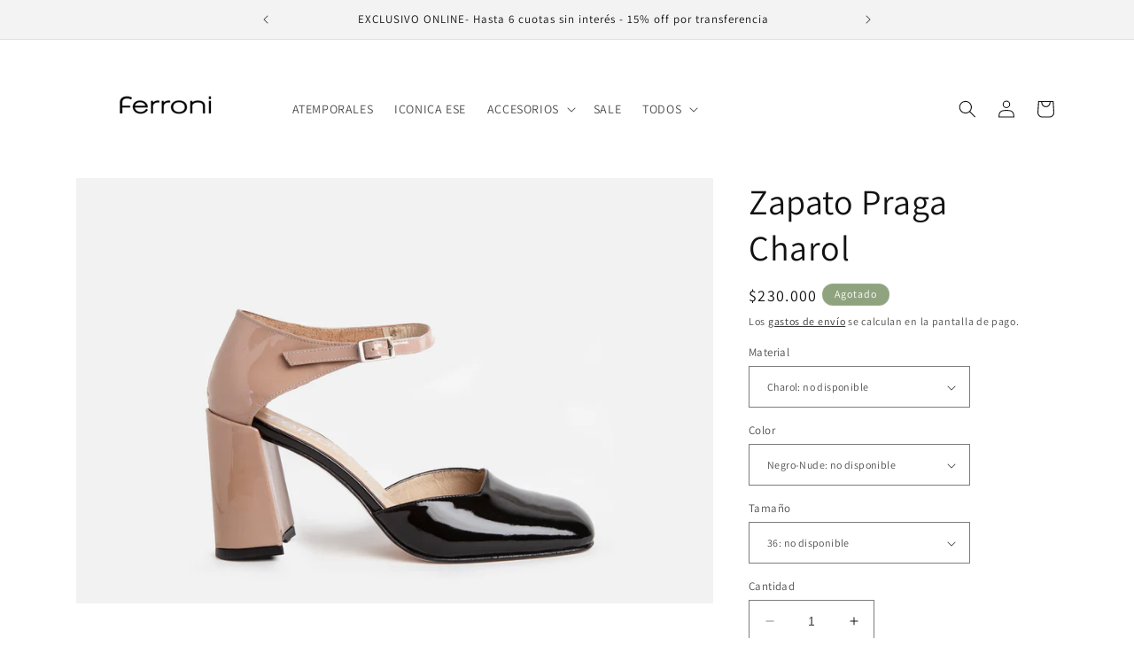

--- FILE ---
content_type: text/html; charset=utf-8
request_url: https://ferroni.com.ar/products/zapato-praga-charol
body_size: 26429
content:
<!doctype html>
<html class="no-js" lang="es">
  <head>
    <meta charset="utf-8">
    <meta http-equiv="X-UA-Compatible" content="IE=edge">
    <meta name="viewport" content="width=device-width,initial-scale=1">
    <meta name="theme-color" content="">
    <link rel="canonical" href="https://ferroni.com.ar/products/zapato-praga-charol"><link rel="preconnect" href="https://fonts.shopifycdn.com" crossorigin><title>
      Zapato Praga Charol
 &ndash; Ferroni</title>

    
      <meta name="description" content="Zapato hecho en charol negro y nude. Interior de cuero de cabra, horma amplia y plantilla acolchada. Tacón ancho de 7,5 cm, que aporta estabilidad y comodidad. Pieza comodín para tu guardarropas, timeless, hecha a mano, un placer para tus pies. Envíos gratis a todo el país.">
    

    

<meta property="og:site_name" content="Ferroni">
<meta property="og:url" content="https://ferroni.com.ar/products/zapato-praga-charol">
<meta property="og:title" content="Zapato Praga Charol">
<meta property="og:type" content="product">
<meta property="og:description" content="Zapato hecho en charol negro y nude. Interior de cuero de cabra, horma amplia y plantilla acolchada. Tacón ancho de 7,5 cm, que aporta estabilidad y comodidad. Pieza comodín para tu guardarropas, timeless, hecha a mano, un placer para tus pies. Envíos gratis a todo el país."><meta property="og:image" content="http://ferroni.com.ar/cdn/shop/products/8339copia.jpg?v=1655410591">
  <meta property="og:image:secure_url" content="https://ferroni.com.ar/cdn/shop/products/8339copia.jpg?v=1655410591">
  <meta property="og:image:width" content="1800">
  <meta property="og:image:height" content="1200"><meta property="og:price:amount" content="230.000">
  <meta property="og:price:currency" content="ARS"><meta name="twitter:card" content="summary_large_image">
<meta name="twitter:title" content="Zapato Praga Charol">
<meta name="twitter:description" content="Zapato hecho en charol negro y nude. Interior de cuero de cabra, horma amplia y plantilla acolchada. Tacón ancho de 7,5 cm, que aporta estabilidad y comodidad. Pieza comodín para tu guardarropas, timeless, hecha a mano, un placer para tus pies. Envíos gratis a todo el país.">


    <script src="//ferroni.com.ar/cdn/shop/t/8/assets/constants.js?v=58251544750838685771686594892" defer="defer"></script>
    <script src="//ferroni.com.ar/cdn/shop/t/8/assets/pubsub.js?v=158357773527763999511686594893" defer="defer"></script>
    <script src="//ferroni.com.ar/cdn/shop/t/8/assets/global.js?v=139248116715221171191686594892" defer="defer"></script><script src="//ferroni.com.ar/cdn/shop/t/8/assets/animations.js?v=114255849464433187621686594891" defer="defer"></script><script>window.performance && window.performance.mark && window.performance.mark('shopify.content_for_header.start');</script><meta name="facebook-domain-verification" content="er1pqbu6ep0476yqyrixs9a3ycyy6r">
<meta name="facebook-domain-verification" content="yqsebxybmj0vpgwtpl2isoczmkissx">
<meta name="facebook-domain-verification" content="f0loxshn20y5nmsx0c7cmdxkjuegoh">
<meta id="shopify-digital-wallet" name="shopify-digital-wallet" content="/5692751918/digital_wallets/dialog">
<link rel="alternate" type="application/json+oembed" href="https://ferroni.com.ar/products/zapato-praga-charol.oembed">
<script async="async" src="/checkouts/internal/preloads.js?locale=es-AR"></script>
<script id="shopify-features" type="application/json">{"accessToken":"274a910d95504eb2704a401084c5ac9b","betas":["rich-media-storefront-analytics"],"domain":"ferroni.com.ar","predictiveSearch":true,"shopId":5692751918,"locale":"es"}</script>
<script>var Shopify = Shopify || {};
Shopify.shop = "ferroni-store.myshopify.com";
Shopify.locale = "es";
Shopify.currency = {"active":"ARS","rate":"1.0"};
Shopify.country = "AR";
Shopify.theme = {"name":"Dawn","id":132072472750,"schema_name":"Dawn","schema_version":"10.0.0","theme_store_id":887,"role":"main"};
Shopify.theme.handle = "null";
Shopify.theme.style = {"id":null,"handle":null};
Shopify.cdnHost = "ferroni.com.ar/cdn";
Shopify.routes = Shopify.routes || {};
Shopify.routes.root = "/";</script>
<script type="module">!function(o){(o.Shopify=o.Shopify||{}).modules=!0}(window);</script>
<script>!function(o){function n(){var o=[];function n(){o.push(Array.prototype.slice.apply(arguments))}return n.q=o,n}var t=o.Shopify=o.Shopify||{};t.loadFeatures=n(),t.autoloadFeatures=n()}(window);</script>
<script id="shop-js-analytics" type="application/json">{"pageType":"product"}</script>
<script defer="defer" async type="module" src="//ferroni.com.ar/cdn/shopifycloud/shop-js/modules/v2/client.init-shop-cart-sync_-aut3ZVe.es.esm.js"></script>
<script defer="defer" async type="module" src="//ferroni.com.ar/cdn/shopifycloud/shop-js/modules/v2/chunk.common_jR-HGkUL.esm.js"></script>
<script type="module">
  await import("//ferroni.com.ar/cdn/shopifycloud/shop-js/modules/v2/client.init-shop-cart-sync_-aut3ZVe.es.esm.js");
await import("//ferroni.com.ar/cdn/shopifycloud/shop-js/modules/v2/chunk.common_jR-HGkUL.esm.js");

  window.Shopify.SignInWithShop?.initShopCartSync?.({"fedCMEnabled":true,"windoidEnabled":true});

</script>
<script>(function() {
  var isLoaded = false;
  function asyncLoad() {
    if (isLoaded) return;
    isLoaded = true;
    var urls = ["https:\/\/cdn.shopify.com\/s\/files\/1\/0683\/1371\/0892\/files\/splmn-shopify-prod-August-31.min.js?v=1693985059\u0026shop=ferroni-store.myshopify.com","https:\/\/cdn.nfcube.com\/instafeed-afbeab17bcd373b21ce02f770a62f6a0.js?shop=ferroni-store.myshopify.com","https:\/\/cdn1.stamped.io\/files\/widget.min.js?shop=ferroni-store.myshopify.com"];
    for (var i = 0; i < urls.length; i++) {
      var s = document.createElement('script');
      s.type = 'text/javascript';
      s.async = true;
      s.src = urls[i];
      var x = document.getElementsByTagName('script')[0];
      x.parentNode.insertBefore(s, x);
    }
  };
  if(window.attachEvent) {
    window.attachEvent('onload', asyncLoad);
  } else {
    window.addEventListener('load', asyncLoad, false);
  }
})();</script>
<script id="__st">var __st={"a":5692751918,"offset":-10800,"reqid":"0c7f55a8-e387-41b8-a5a4-00394038dcbd-1769010954","pageurl":"ferroni.com.ar\/products\/zapato-praga-charol","u":"0627d06dfb3b","p":"product","rtyp":"product","rid":7708750184622};</script>
<script>window.ShopifyPaypalV4VisibilityTracking = true;</script>
<script id="captcha-bootstrap">!function(){'use strict';const t='contact',e='account',n='new_comment',o=[[t,t],['blogs',n],['comments',n],[t,'customer']],c=[[e,'customer_login'],[e,'guest_login'],[e,'recover_customer_password'],[e,'create_customer']],r=t=>t.map((([t,e])=>`form[action*='/${t}']:not([data-nocaptcha='true']) input[name='form_type'][value='${e}']`)).join(','),a=t=>()=>t?[...document.querySelectorAll(t)].map((t=>t.form)):[];function s(){const t=[...o],e=r(t);return a(e)}const i='password',u='form_key',d=['recaptcha-v3-token','g-recaptcha-response','h-captcha-response',i],f=()=>{try{return window.sessionStorage}catch{return}},m='__shopify_v',_=t=>t.elements[u];function p(t,e,n=!1){try{const o=window.sessionStorage,c=JSON.parse(o.getItem(e)),{data:r}=function(t){const{data:e,action:n}=t;return t[m]||n?{data:e,action:n}:{data:t,action:n}}(c);for(const[e,n]of Object.entries(r))t.elements[e]&&(t.elements[e].value=n);n&&o.removeItem(e)}catch(o){console.error('form repopulation failed',{error:o})}}const l='form_type',E='cptcha';function T(t){t.dataset[E]=!0}const w=window,h=w.document,L='Shopify',v='ce_forms',y='captcha';let A=!1;((t,e)=>{const n=(g='f06e6c50-85a8-45c8-87d0-21a2b65856fe',I='https://cdn.shopify.com/shopifycloud/storefront-forms-hcaptcha/ce_storefront_forms_captcha_hcaptcha.v1.5.2.iife.js',D={infoText:'Protegido por hCaptcha',privacyText:'Privacidad',termsText:'Términos'},(t,e,n)=>{const o=w[L][v],c=o.bindForm;if(c)return c(t,g,e,D).then(n);var r;o.q.push([[t,g,e,D],n]),r=I,A||(h.body.append(Object.assign(h.createElement('script'),{id:'captcha-provider',async:!0,src:r})),A=!0)});var g,I,D;w[L]=w[L]||{},w[L][v]=w[L][v]||{},w[L][v].q=[],w[L][y]=w[L][y]||{},w[L][y].protect=function(t,e){n(t,void 0,e),T(t)},Object.freeze(w[L][y]),function(t,e,n,w,h,L){const[v,y,A,g]=function(t,e,n){const i=e?o:[],u=t?c:[],d=[...i,...u],f=r(d),m=r(i),_=r(d.filter((([t,e])=>n.includes(e))));return[a(f),a(m),a(_),s()]}(w,h,L),I=t=>{const e=t.target;return e instanceof HTMLFormElement?e:e&&e.form},D=t=>v().includes(t);t.addEventListener('submit',(t=>{const e=I(t);if(!e)return;const n=D(e)&&!e.dataset.hcaptchaBound&&!e.dataset.recaptchaBound,o=_(e),c=g().includes(e)&&(!o||!o.value);(n||c)&&t.preventDefault(),c&&!n&&(function(t){try{if(!f())return;!function(t){const e=f();if(!e)return;const n=_(t);if(!n)return;const o=n.value;o&&e.removeItem(o)}(t);const e=Array.from(Array(32),(()=>Math.random().toString(36)[2])).join('');!function(t,e){_(t)||t.append(Object.assign(document.createElement('input'),{type:'hidden',name:u})),t.elements[u].value=e}(t,e),function(t,e){const n=f();if(!n)return;const o=[...t.querySelectorAll(`input[type='${i}']`)].map((({name:t})=>t)),c=[...d,...o],r={};for(const[a,s]of new FormData(t).entries())c.includes(a)||(r[a]=s);n.setItem(e,JSON.stringify({[m]:1,action:t.action,data:r}))}(t,e)}catch(e){console.error('failed to persist form',e)}}(e),e.submit())}));const S=(t,e)=>{t&&!t.dataset[E]&&(n(t,e.some((e=>e===t))),T(t))};for(const o of['focusin','change'])t.addEventListener(o,(t=>{const e=I(t);D(e)&&S(e,y())}));const B=e.get('form_key'),M=e.get(l),P=B&&M;t.addEventListener('DOMContentLoaded',(()=>{const t=y();if(P)for(const e of t)e.elements[l].value===M&&p(e,B);[...new Set([...A(),...v().filter((t=>'true'===t.dataset.shopifyCaptcha))])].forEach((e=>S(e,t)))}))}(h,new URLSearchParams(w.location.search),n,t,e,['guest_login'])})(!0,!0)}();</script>
<script integrity="sha256-4kQ18oKyAcykRKYeNunJcIwy7WH5gtpwJnB7kiuLZ1E=" data-source-attribution="shopify.loadfeatures" defer="defer" src="//ferroni.com.ar/cdn/shopifycloud/storefront/assets/storefront/load_feature-a0a9edcb.js" crossorigin="anonymous"></script>
<script data-source-attribution="shopify.dynamic_checkout.dynamic.init">var Shopify=Shopify||{};Shopify.PaymentButton=Shopify.PaymentButton||{isStorefrontPortableWallets:!0,init:function(){window.Shopify.PaymentButton.init=function(){};var t=document.createElement("script");t.src="https://ferroni.com.ar/cdn/shopifycloud/portable-wallets/latest/portable-wallets.es.js",t.type="module",document.head.appendChild(t)}};
</script>
<script data-source-attribution="shopify.dynamic_checkout.buyer_consent">
  function portableWalletsHideBuyerConsent(e){var t=document.getElementById("shopify-buyer-consent"),n=document.getElementById("shopify-subscription-policy-button");t&&n&&(t.classList.add("hidden"),t.setAttribute("aria-hidden","true"),n.removeEventListener("click",e))}function portableWalletsShowBuyerConsent(e){var t=document.getElementById("shopify-buyer-consent"),n=document.getElementById("shopify-subscription-policy-button");t&&n&&(t.classList.remove("hidden"),t.removeAttribute("aria-hidden"),n.addEventListener("click",e))}window.Shopify?.PaymentButton&&(window.Shopify.PaymentButton.hideBuyerConsent=portableWalletsHideBuyerConsent,window.Shopify.PaymentButton.showBuyerConsent=portableWalletsShowBuyerConsent);
</script>
<script>
  function portableWalletsCleanup(e){e&&e.src&&console.error("Failed to load portable wallets script "+e.src);var t=document.querySelectorAll("shopify-accelerated-checkout .shopify-payment-button__skeleton, shopify-accelerated-checkout-cart .wallet-cart-button__skeleton"),e=document.getElementById("shopify-buyer-consent");for(let e=0;e<t.length;e++)t[e].remove();e&&e.remove()}function portableWalletsNotLoadedAsModule(e){e instanceof ErrorEvent&&"string"==typeof e.message&&e.message.includes("import.meta")&&"string"==typeof e.filename&&e.filename.includes("portable-wallets")&&(window.removeEventListener("error",portableWalletsNotLoadedAsModule),window.Shopify.PaymentButton.failedToLoad=e,"loading"===document.readyState?document.addEventListener("DOMContentLoaded",window.Shopify.PaymentButton.init):window.Shopify.PaymentButton.init())}window.addEventListener("error",portableWalletsNotLoadedAsModule);
</script>

<script type="module" src="https://ferroni.com.ar/cdn/shopifycloud/portable-wallets/latest/portable-wallets.es.js" onError="portableWalletsCleanup(this)" crossorigin="anonymous"></script>
<script nomodule>
  document.addEventListener("DOMContentLoaded", portableWalletsCleanup);
</script>

<link id="shopify-accelerated-checkout-styles" rel="stylesheet" media="screen" href="https://ferroni.com.ar/cdn/shopifycloud/portable-wallets/latest/accelerated-checkout-backwards-compat.css" crossorigin="anonymous">
<style id="shopify-accelerated-checkout-cart">
        #shopify-buyer-consent {
  margin-top: 1em;
  display: inline-block;
  width: 100%;
}

#shopify-buyer-consent.hidden {
  display: none;
}

#shopify-subscription-policy-button {
  background: none;
  border: none;
  padding: 0;
  text-decoration: underline;
  font-size: inherit;
  cursor: pointer;
}

#shopify-subscription-policy-button::before {
  box-shadow: none;
}

      </style>
<script id="sections-script" data-sections="header" defer="defer" src="//ferroni.com.ar/cdn/shop/t/8/compiled_assets/scripts.js?v=21013"></script>
<script>window.performance && window.performance.mark && window.performance.mark('shopify.content_for_header.end');</script>


    <style data-shopify>
      @font-face {
  font-family: Assistant;
  font-weight: 400;
  font-style: normal;
  font-display: swap;
  src: url("//ferroni.com.ar/cdn/fonts/assistant/assistant_n4.9120912a469cad1cc292572851508ca49d12e768.woff2") format("woff2"),
       url("//ferroni.com.ar/cdn/fonts/assistant/assistant_n4.6e9875ce64e0fefcd3f4446b7ec9036b3ddd2985.woff") format("woff");
}

      @font-face {
  font-family: Assistant;
  font-weight: 700;
  font-style: normal;
  font-display: swap;
  src: url("//ferroni.com.ar/cdn/fonts/assistant/assistant_n7.bf44452348ec8b8efa3aa3068825305886b1c83c.woff2") format("woff2"),
       url("//ferroni.com.ar/cdn/fonts/assistant/assistant_n7.0c887fee83f6b3bda822f1150b912c72da0f7b64.woff") format("woff");
}

      
      
      @font-face {
  font-family: Assistant;
  font-weight: 400;
  font-style: normal;
  font-display: swap;
  src: url("//ferroni.com.ar/cdn/fonts/assistant/assistant_n4.9120912a469cad1cc292572851508ca49d12e768.woff2") format("woff2"),
       url("//ferroni.com.ar/cdn/fonts/assistant/assistant_n4.6e9875ce64e0fefcd3f4446b7ec9036b3ddd2985.woff") format("woff");
}


      
        :root,
        .color-background-1 {
          --color-background: 255,255,255;
        
          --gradient-background: #ffffff;
        
        --color-foreground: 18,18,18;
        --color-shadow: 18,18,18;
        --color-button: 18,18,18;
        --color-button-text: 255,255,255;
        --color-secondary-button: 255,255,255;
        --color-secondary-button-text: 18,18,18;
        --color-link: 18,18,18;
        --color-badge-foreground: 18,18,18;
        --color-badge-background: 255,255,255;
        --color-badge-border: 18,18,18;
        --payment-terms-background-color: rgb(255 255 255);
      }
      
        
        .color-background-2 {
          --color-background: 243,243,243;
        
          --gradient-background: #f3f3f3;
        
        --color-foreground: 18,18,18;
        --color-shadow: 18,18,18;
        --color-button: 18,18,18;
        --color-button-text: 243,243,243;
        --color-secondary-button: 243,243,243;
        --color-secondary-button-text: 18,18,18;
        --color-link: 18,18,18;
        --color-badge-foreground: 18,18,18;
        --color-badge-background: 243,243,243;
        --color-badge-border: 18,18,18;
        --payment-terms-background-color: rgb(243 243 243);
      }
      
        
        .color-inverse {
          --color-background: 144,163,127;
        
          --gradient-background: #90a37f;
        
        --color-foreground: 255,255,255;
        --color-shadow: 18,18,18;
        --color-button: 255,255,255;
        --color-button-text: 0,0,0;
        --color-secondary-button: 144,163,127;
        --color-secondary-button-text: 18,18,18;
        --color-link: 18,18,18;
        --color-badge-foreground: 255,255,255;
        --color-badge-background: 144,163,127;
        --color-badge-border: 255,255,255;
        --payment-terms-background-color: rgb(144 163 127);
      }
      
        
        .color-accent-1 {
          --color-background: 18,18,18;
        
          --gradient-background: #121212;
        
        --color-foreground: 255,255,255;
        --color-shadow: 18,18,18;
        --color-button: 255,255,255;
        --color-button-text: 18,18,18;
        --color-secondary-button: 18,18,18;
        --color-secondary-button-text: 255,255,255;
        --color-link: 255,255,255;
        --color-badge-foreground: 255,255,255;
        --color-badge-background: 18,18,18;
        --color-badge-border: 255,255,255;
        --payment-terms-background-color: rgb(18 18 18);
      }
      
        
        .color-accent-2 {
          --color-background: 51,79,180;
        
          --gradient-background: #334fb4;
        
        --color-foreground: 255,255,255;
        --color-shadow: 18,18,18;
        --color-button: 255,255,255;
        --color-button-text: 51,79,180;
        --color-secondary-button: 51,79,180;
        --color-secondary-button-text: 18,18,18;
        --color-link: 18,18,18;
        --color-badge-foreground: 255,255,255;
        --color-badge-background: 51,79,180;
        --color-badge-border: 255,255,255;
        --payment-terms-background-color: rgb(51 79 180);
      }
      

      body, .color-background-1, .color-background-2, .color-inverse, .color-accent-1, .color-accent-2 {
        color: rgba(var(--color-foreground), 0.75);
        background-color: rgb(var(--color-background));
      }

      :root {
        --font-body-family: Assistant, sans-serif;
        --font-body-style: normal;
        --font-body-weight: 400;
        --font-body-weight-bold: 700;

        --font-heading-family: Assistant, sans-serif;
        --font-heading-style: normal;
        --font-heading-weight: 400;

        --font-body-scale: 1.0;
        --font-heading-scale: 1.0;

        --media-padding: px;
        --media-border-opacity: 0.05;
        --media-border-width: 1px;
        --media-radius: 0px;
        --media-shadow-opacity: 0.0;
        --media-shadow-horizontal-offset: 0px;
        --media-shadow-vertical-offset: 4px;
        --media-shadow-blur-radius: 5px;
        --media-shadow-visible: 0;

        --page-width: 120rem;
        --page-width-margin: 0rem;

        --product-card-image-padding: 0.0rem;
        --product-card-corner-radius: 0.0rem;
        --product-card-text-alignment: left;
        --product-card-border-width: 0.0rem;
        --product-card-border-opacity: 0.1;
        --product-card-shadow-opacity: 0.0;
        --product-card-shadow-visible: 0;
        --product-card-shadow-horizontal-offset: 0.0rem;
        --product-card-shadow-vertical-offset: 0.4rem;
        --product-card-shadow-blur-radius: 0.5rem;

        --collection-card-image-padding: 0.0rem;
        --collection-card-corner-radius: 0.0rem;
        --collection-card-text-alignment: left;
        --collection-card-border-width: 0.0rem;
        --collection-card-border-opacity: 0.1;
        --collection-card-shadow-opacity: 0.0;
        --collection-card-shadow-visible: 0;
        --collection-card-shadow-horizontal-offset: 0.0rem;
        --collection-card-shadow-vertical-offset: 0.4rem;
        --collection-card-shadow-blur-radius: 0.5rem;

        --blog-card-image-padding: 0.0rem;
        --blog-card-corner-radius: 0.0rem;
        --blog-card-text-alignment: left;
        --blog-card-border-width: 0.0rem;
        --blog-card-border-opacity: 0.1;
        --blog-card-shadow-opacity: 0.0;
        --blog-card-shadow-visible: 0;
        --blog-card-shadow-horizontal-offset: 0.0rem;
        --blog-card-shadow-vertical-offset: 0.4rem;
        --blog-card-shadow-blur-radius: 0.5rem;

        --badge-corner-radius: 4.0rem;

        --popup-border-width: 1px;
        --popup-border-opacity: 0.1;
        --popup-corner-radius: 0px;
        --popup-shadow-opacity: 0.0;
        --popup-shadow-horizontal-offset: 0px;
        --popup-shadow-vertical-offset: 4px;
        --popup-shadow-blur-radius: 5px;

        --drawer-border-width: 1px;
        --drawer-border-opacity: 0.1;
        --drawer-shadow-opacity: 0.0;
        --drawer-shadow-horizontal-offset: 0px;
        --drawer-shadow-vertical-offset: 4px;
        --drawer-shadow-blur-radius: 5px;

        --spacing-sections-desktop: 0px;
        --spacing-sections-mobile: 0px;

        --grid-desktop-vertical-spacing: 8px;
        --grid-desktop-horizontal-spacing: 8px;
        --grid-mobile-vertical-spacing: 4px;
        --grid-mobile-horizontal-spacing: 4px;

        --text-boxes-border-opacity: 0.1;
        --text-boxes-border-width: 0px;
        --text-boxes-radius: 0px;
        --text-boxes-shadow-opacity: 0.0;
        --text-boxes-shadow-visible: 0;
        --text-boxes-shadow-horizontal-offset: 0px;
        --text-boxes-shadow-vertical-offset: 4px;
        --text-boxes-shadow-blur-radius: 5px;

        --buttons-radius: 0px;
        --buttons-radius-outset: 0px;
        --buttons-border-width: 0px;
        --buttons-border-opacity: 0.0;
        --buttons-shadow-opacity: 0.0;
        --buttons-shadow-visible: 0;
        --buttons-shadow-horizontal-offset: -12px;
        --buttons-shadow-vertical-offset: -12px;
        --buttons-shadow-blur-radius: 0px;
        --buttons-border-offset: 0px;

        --inputs-radius: 0px;
        --inputs-border-width: 1px;
        --inputs-border-opacity: 0.55;
        --inputs-shadow-opacity: 0.0;
        --inputs-shadow-horizontal-offset: 0px;
        --inputs-margin-offset: 0px;
        --inputs-shadow-vertical-offset: 4px;
        --inputs-shadow-blur-radius: 5px;
        --inputs-radius-outset: 0px;

        --variant-pills-radius: 40px;
        --variant-pills-border-width: 1px;
        --variant-pills-border-opacity: 0.55;
        --variant-pills-shadow-opacity: 0.0;
        --variant-pills-shadow-horizontal-offset: 0px;
        --variant-pills-shadow-vertical-offset: 4px;
        --variant-pills-shadow-blur-radius: 5px;
      }

      *,
      *::before,
      *::after {
        box-sizing: inherit;
      }

      html {
        box-sizing: border-box;
        font-size: calc(var(--font-body-scale) * 62.5%);
        height: 100%;
      }

      body {
        display: grid;
        grid-template-rows: auto auto 1fr auto;
        grid-template-columns: 100%;
        min-height: 100%;
        margin: 0;
        font-size: 1.5rem;
        letter-spacing: 0.06rem;
        line-height: calc(1 + 0.8 / var(--font-body-scale));
        font-family: var(--font-body-family);
        font-style: var(--font-body-style);
        font-weight: var(--font-body-weight);
      }

      @media screen and (min-width: 750px) {
        body {
          font-size: 1.6rem;
        }
      }
    </style>

    <link href="//ferroni.com.ar/cdn/shop/t/8/assets/base.css?v=117828829876360325261686594891" rel="stylesheet" type="text/css" media="all" />
<link rel="preload" as="font" href="//ferroni.com.ar/cdn/fonts/assistant/assistant_n4.9120912a469cad1cc292572851508ca49d12e768.woff2" type="font/woff2" crossorigin><link rel="preload" as="font" href="//ferroni.com.ar/cdn/fonts/assistant/assistant_n4.9120912a469cad1cc292572851508ca49d12e768.woff2" type="font/woff2" crossorigin><link
        rel="stylesheet"
        href="//ferroni.com.ar/cdn/shop/t/8/assets/component-predictive-search.css?v=118923337488134913561686594892"
        media="print"
        onload="this.media='all'"
      ><script>
      document.documentElement.className = document.documentElement.className.replace('no-js', 'js');
      if (Shopify.designMode) {
        document.documentElement.classList.add('shopify-design-mode');
      }
    </script>
  


    

    

    
  
<link href="https://monorail-edge.shopifysvc.com" rel="dns-prefetch">
<script>(function(){if ("sendBeacon" in navigator && "performance" in window) {try {var session_token_from_headers = performance.getEntriesByType('navigation')[0].serverTiming.find(x => x.name == '_s').description;} catch {var session_token_from_headers = undefined;}var session_cookie_matches = document.cookie.match(/_shopify_s=([^;]*)/);var session_token_from_cookie = session_cookie_matches && session_cookie_matches.length === 2 ? session_cookie_matches[1] : "";var session_token = session_token_from_headers || session_token_from_cookie || "";function handle_abandonment_event(e) {var entries = performance.getEntries().filter(function(entry) {return /monorail-edge.shopifysvc.com/.test(entry.name);});if (!window.abandonment_tracked && entries.length === 0) {window.abandonment_tracked = true;var currentMs = Date.now();var navigation_start = performance.timing.navigationStart;var payload = {shop_id: 5692751918,url: window.location.href,navigation_start,duration: currentMs - navigation_start,session_token,page_type: "product"};window.navigator.sendBeacon("https://monorail-edge.shopifysvc.com/v1/produce", JSON.stringify({schema_id: "online_store_buyer_site_abandonment/1.1",payload: payload,metadata: {event_created_at_ms: currentMs,event_sent_at_ms: currentMs}}));}}window.addEventListener('pagehide', handle_abandonment_event);}}());</script>
<script id="web-pixels-manager-setup">(function e(e,d,r,n,o){if(void 0===o&&(o={}),!Boolean(null===(a=null===(i=window.Shopify)||void 0===i?void 0:i.analytics)||void 0===a?void 0:a.replayQueue)){var i,a;window.Shopify=window.Shopify||{};var t=window.Shopify;t.analytics=t.analytics||{};var s=t.analytics;s.replayQueue=[],s.publish=function(e,d,r){return s.replayQueue.push([e,d,r]),!0};try{self.performance.mark("wpm:start")}catch(e){}var l=function(){var e={modern:/Edge?\/(1{2}[4-9]|1[2-9]\d|[2-9]\d{2}|\d{4,})\.\d+(\.\d+|)|Firefox\/(1{2}[4-9]|1[2-9]\d|[2-9]\d{2}|\d{4,})\.\d+(\.\d+|)|Chrom(ium|e)\/(9{2}|\d{3,})\.\d+(\.\d+|)|(Maci|X1{2}).+ Version\/(15\.\d+|(1[6-9]|[2-9]\d|\d{3,})\.\d+)([,.]\d+|)( \(\w+\)|)( Mobile\/\w+|) Safari\/|Chrome.+OPR\/(9{2}|\d{3,})\.\d+\.\d+|(CPU[ +]OS|iPhone[ +]OS|CPU[ +]iPhone|CPU IPhone OS|CPU iPad OS)[ +]+(15[._]\d+|(1[6-9]|[2-9]\d|\d{3,})[._]\d+)([._]\d+|)|Android:?[ /-](13[3-9]|1[4-9]\d|[2-9]\d{2}|\d{4,})(\.\d+|)(\.\d+|)|Android.+Firefox\/(13[5-9]|1[4-9]\d|[2-9]\d{2}|\d{4,})\.\d+(\.\d+|)|Android.+Chrom(ium|e)\/(13[3-9]|1[4-9]\d|[2-9]\d{2}|\d{4,})\.\d+(\.\d+|)|SamsungBrowser\/([2-9]\d|\d{3,})\.\d+/,legacy:/Edge?\/(1[6-9]|[2-9]\d|\d{3,})\.\d+(\.\d+|)|Firefox\/(5[4-9]|[6-9]\d|\d{3,})\.\d+(\.\d+|)|Chrom(ium|e)\/(5[1-9]|[6-9]\d|\d{3,})\.\d+(\.\d+|)([\d.]+$|.*Safari\/(?![\d.]+ Edge\/[\d.]+$))|(Maci|X1{2}).+ Version\/(10\.\d+|(1[1-9]|[2-9]\d|\d{3,})\.\d+)([,.]\d+|)( \(\w+\)|)( Mobile\/\w+|) Safari\/|Chrome.+OPR\/(3[89]|[4-9]\d|\d{3,})\.\d+\.\d+|(CPU[ +]OS|iPhone[ +]OS|CPU[ +]iPhone|CPU IPhone OS|CPU iPad OS)[ +]+(10[._]\d+|(1[1-9]|[2-9]\d|\d{3,})[._]\d+)([._]\d+|)|Android:?[ /-](13[3-9]|1[4-9]\d|[2-9]\d{2}|\d{4,})(\.\d+|)(\.\d+|)|Mobile Safari.+OPR\/([89]\d|\d{3,})\.\d+\.\d+|Android.+Firefox\/(13[5-9]|1[4-9]\d|[2-9]\d{2}|\d{4,})\.\d+(\.\d+|)|Android.+Chrom(ium|e)\/(13[3-9]|1[4-9]\d|[2-9]\d{2}|\d{4,})\.\d+(\.\d+|)|Android.+(UC? ?Browser|UCWEB|U3)[ /]?(15\.([5-9]|\d{2,})|(1[6-9]|[2-9]\d|\d{3,})\.\d+)\.\d+|SamsungBrowser\/(5\.\d+|([6-9]|\d{2,})\.\d+)|Android.+MQ{2}Browser\/(14(\.(9|\d{2,})|)|(1[5-9]|[2-9]\d|\d{3,})(\.\d+|))(\.\d+|)|K[Aa][Ii]OS\/(3\.\d+|([4-9]|\d{2,})\.\d+)(\.\d+|)/},d=e.modern,r=e.legacy,n=navigator.userAgent;return n.match(d)?"modern":n.match(r)?"legacy":"unknown"}(),u="modern"===l?"modern":"legacy",c=(null!=n?n:{modern:"",legacy:""})[u],f=function(e){return[e.baseUrl,"/wpm","/b",e.hashVersion,"modern"===e.buildTarget?"m":"l",".js"].join("")}({baseUrl:d,hashVersion:r,buildTarget:u}),m=function(e){var d=e.version,r=e.bundleTarget,n=e.surface,o=e.pageUrl,i=e.monorailEndpoint;return{emit:function(e){var a=e.status,t=e.errorMsg,s=(new Date).getTime(),l=JSON.stringify({metadata:{event_sent_at_ms:s},events:[{schema_id:"web_pixels_manager_load/3.1",payload:{version:d,bundle_target:r,page_url:o,status:a,surface:n,error_msg:t},metadata:{event_created_at_ms:s}}]});if(!i)return console&&console.warn&&console.warn("[Web Pixels Manager] No Monorail endpoint provided, skipping logging."),!1;try{return self.navigator.sendBeacon.bind(self.navigator)(i,l)}catch(e){}var u=new XMLHttpRequest;try{return u.open("POST",i,!0),u.setRequestHeader("Content-Type","text/plain"),u.send(l),!0}catch(e){return console&&console.warn&&console.warn("[Web Pixels Manager] Got an unhandled error while logging to Monorail."),!1}}}}({version:r,bundleTarget:l,surface:e.surface,pageUrl:self.location.href,monorailEndpoint:e.monorailEndpoint});try{o.browserTarget=l,function(e){var d=e.src,r=e.async,n=void 0===r||r,o=e.onload,i=e.onerror,a=e.sri,t=e.scriptDataAttributes,s=void 0===t?{}:t,l=document.createElement("script"),u=document.querySelector("head"),c=document.querySelector("body");if(l.async=n,l.src=d,a&&(l.integrity=a,l.crossOrigin="anonymous"),s)for(var f in s)if(Object.prototype.hasOwnProperty.call(s,f))try{l.dataset[f]=s[f]}catch(e){}if(o&&l.addEventListener("load",o),i&&l.addEventListener("error",i),u)u.appendChild(l);else{if(!c)throw new Error("Did not find a head or body element to append the script");c.appendChild(l)}}({src:f,async:!0,onload:function(){if(!function(){var e,d;return Boolean(null===(d=null===(e=window.Shopify)||void 0===e?void 0:e.analytics)||void 0===d?void 0:d.initialized)}()){var d=window.webPixelsManager.init(e)||void 0;if(d){var r=window.Shopify.analytics;r.replayQueue.forEach((function(e){var r=e[0],n=e[1],o=e[2];d.publishCustomEvent(r,n,o)})),r.replayQueue=[],r.publish=d.publishCustomEvent,r.visitor=d.visitor,r.initialized=!0}}},onerror:function(){return m.emit({status:"failed",errorMsg:"".concat(f," has failed to load")})},sri:function(e){var d=/^sha384-[A-Za-z0-9+/=]+$/;return"string"==typeof e&&d.test(e)}(c)?c:"",scriptDataAttributes:o}),m.emit({status:"loading"})}catch(e){m.emit({status:"failed",errorMsg:(null==e?void 0:e.message)||"Unknown error"})}}})({shopId: 5692751918,storefrontBaseUrl: "https://ferroni.com.ar",extensionsBaseUrl: "https://extensions.shopifycdn.com/cdn/shopifycloud/web-pixels-manager",monorailEndpoint: "https://monorail-edge.shopifysvc.com/unstable/produce_batch",surface: "storefront-renderer",enabledBetaFlags: ["2dca8a86"],webPixelsConfigList: [{"id":"469860526","configuration":"{\"config\":\"{\\\"pixel_id\\\":\\\"G-ZVGQ4DHSCF\\\",\\\"gtag_events\\\":[{\\\"type\\\":\\\"purchase\\\",\\\"action_label\\\":\\\"G-ZVGQ4DHSCF\\\"},{\\\"type\\\":\\\"page_view\\\",\\\"action_label\\\":\\\"G-ZVGQ4DHSCF\\\"},{\\\"type\\\":\\\"view_item\\\",\\\"action_label\\\":\\\"G-ZVGQ4DHSCF\\\"},{\\\"type\\\":\\\"search\\\",\\\"action_label\\\":\\\"G-ZVGQ4DHSCF\\\"},{\\\"type\\\":\\\"add_to_cart\\\",\\\"action_label\\\":\\\"G-ZVGQ4DHSCF\\\"},{\\\"type\\\":\\\"begin_checkout\\\",\\\"action_label\\\":\\\"G-ZVGQ4DHSCF\\\"},{\\\"type\\\":\\\"add_payment_info\\\",\\\"action_label\\\":\\\"G-ZVGQ4DHSCF\\\"}],\\\"enable_monitoring_mode\\\":false}\"}","eventPayloadVersion":"v1","runtimeContext":"OPEN","scriptVersion":"b2a88bafab3e21179ed38636efcd8a93","type":"APP","apiClientId":1780363,"privacyPurposes":[],"dataSharingAdjustments":{"protectedCustomerApprovalScopes":["read_customer_address","read_customer_email","read_customer_name","read_customer_personal_data","read_customer_phone"]}},{"id":"222658734","configuration":"{\"pixel_id\":\"673389800053020\",\"pixel_type\":\"facebook_pixel\",\"metaapp_system_user_token\":\"-\"}","eventPayloadVersion":"v1","runtimeContext":"OPEN","scriptVersion":"ca16bc87fe92b6042fbaa3acc2fbdaa6","type":"APP","apiClientId":2329312,"privacyPurposes":["ANALYTICS","MARKETING","SALE_OF_DATA"],"dataSharingAdjustments":{"protectedCustomerApprovalScopes":["read_customer_address","read_customer_email","read_customer_name","read_customer_personal_data","read_customer_phone"]}},{"id":"106070190","eventPayloadVersion":"v1","runtimeContext":"LAX","scriptVersion":"1","type":"CUSTOM","privacyPurposes":["ANALYTICS"],"name":"Google Analytics tag (migrated)"},{"id":"shopify-app-pixel","configuration":"{}","eventPayloadVersion":"v1","runtimeContext":"STRICT","scriptVersion":"0450","apiClientId":"shopify-pixel","type":"APP","privacyPurposes":["ANALYTICS","MARKETING"]},{"id":"shopify-custom-pixel","eventPayloadVersion":"v1","runtimeContext":"LAX","scriptVersion":"0450","apiClientId":"shopify-pixel","type":"CUSTOM","privacyPurposes":["ANALYTICS","MARKETING"]}],isMerchantRequest: false,initData: {"shop":{"name":"Ferroni","paymentSettings":{"currencyCode":"ARS"},"myshopifyDomain":"ferroni-store.myshopify.com","countryCode":"AR","storefrontUrl":"https:\/\/ferroni.com.ar"},"customer":null,"cart":null,"checkout":null,"productVariants":[{"price":{"amount":230000.0,"currencyCode":"ARS"},"product":{"title":"Zapato Praga Charol","vendor":"Ferroni","id":"7708750184622","untranslatedTitle":"Zapato Praga Charol","url":"\/products\/zapato-praga-charol","type":"Calzado"},"id":"43030997041326","image":{"src":"\/\/ferroni.com.ar\/cdn\/shop\/products\/8339copia.jpg?v=1655410591"},"sku":"F124_CH_NNu_7.5cm-1","title":"Charol \/ Negro-Nude \/ 36","untranslatedTitle":"Charol \/ Negro-Nude \/ 36"},{"price":{"amount":230000.0,"currencyCode":"ARS"},"product":{"title":"Zapato Praga Charol","vendor":"Ferroni","id":"7708750184622","untranslatedTitle":"Zapato Praga Charol","url":"\/products\/zapato-praga-charol","type":"Calzado"},"id":"43030997074094","image":{"src":"\/\/ferroni.com.ar\/cdn\/shop\/products\/8339copia.jpg?v=1655410591"},"sku":"F124_CH_NNu_7.5cm-2","title":"Charol \/ Negro-Nude \/ 37","untranslatedTitle":"Charol \/ Negro-Nude \/ 37"},{"price":{"amount":230000.0,"currencyCode":"ARS"},"product":{"title":"Zapato Praga Charol","vendor":"Ferroni","id":"7708750184622","untranslatedTitle":"Zapato Praga Charol","url":"\/products\/zapato-praga-charol","type":"Calzado"},"id":"43030997106862","image":{"src":"\/\/ferroni.com.ar\/cdn\/shop\/products\/8339copia.jpg?v=1655410591"},"sku":"F124_CH_NNu_7.5cm-3","title":"Charol \/ Negro-Nude \/ 38","untranslatedTitle":"Charol \/ Negro-Nude \/ 38"},{"price":{"amount":230000.0,"currencyCode":"ARS"},"product":{"title":"Zapato Praga Charol","vendor":"Ferroni","id":"7708750184622","untranslatedTitle":"Zapato Praga Charol","url":"\/products\/zapato-praga-charol","type":"Calzado"},"id":"43030997139630","image":{"src":"\/\/ferroni.com.ar\/cdn\/shop\/products\/8339copia.jpg?v=1655410591"},"sku":"F124_CH_NNu_7.5cm-4","title":"Charol \/ Negro-Nude \/ 39","untranslatedTitle":"Charol \/ Negro-Nude \/ 39"},{"price":{"amount":230000.0,"currencyCode":"ARS"},"product":{"title":"Zapato Praga Charol","vendor":"Ferroni","id":"7708750184622","untranslatedTitle":"Zapato Praga Charol","url":"\/products\/zapato-praga-charol","type":"Calzado"},"id":"43030997172398","image":{"src":"\/\/ferroni.com.ar\/cdn\/shop\/products\/8339copia.jpg?v=1655410591"},"sku":"F124_CH_NNu_7.5cm-5","title":"Charol \/ Negro-Nude \/ 40","untranslatedTitle":"Charol \/ Negro-Nude \/ 40"},{"price":{"amount":230000.0,"currencyCode":"ARS"},"product":{"title":"Zapato Praga Charol","vendor":"Ferroni","id":"7708750184622","untranslatedTitle":"Zapato Praga Charol","url":"\/products\/zapato-praga-charol","type":"Calzado"},"id":"43730501697710","image":{"src":"\/\/ferroni.com.ar\/cdn\/shop\/products\/8339copia.jpg?v=1655410591"},"sku":"F124_CH_NNu_7.5cm","title":"Charol \/ Negro-Nude \/ 41","untranslatedTitle":"Charol \/ Negro-Nude \/ 41"}],"purchasingCompany":null},},"https://ferroni.com.ar/cdn","fcfee988w5aeb613cpc8e4bc33m6693e112",{"modern":"","legacy":""},{"shopId":"5692751918","storefrontBaseUrl":"https:\/\/ferroni.com.ar","extensionBaseUrl":"https:\/\/extensions.shopifycdn.com\/cdn\/shopifycloud\/web-pixels-manager","surface":"storefront-renderer","enabledBetaFlags":"[\"2dca8a86\"]","isMerchantRequest":"false","hashVersion":"fcfee988w5aeb613cpc8e4bc33m6693e112","publish":"custom","events":"[[\"page_viewed\",{}],[\"product_viewed\",{\"productVariant\":{\"price\":{\"amount\":230000.0,\"currencyCode\":\"ARS\"},\"product\":{\"title\":\"Zapato Praga Charol\",\"vendor\":\"Ferroni\",\"id\":\"7708750184622\",\"untranslatedTitle\":\"Zapato Praga Charol\",\"url\":\"\/products\/zapato-praga-charol\",\"type\":\"Calzado\"},\"id\":\"43030997041326\",\"image\":{\"src\":\"\/\/ferroni.com.ar\/cdn\/shop\/products\/8339copia.jpg?v=1655410591\"},\"sku\":\"F124_CH_NNu_7.5cm-1\",\"title\":\"Charol \/ Negro-Nude \/ 36\",\"untranslatedTitle\":\"Charol \/ Negro-Nude \/ 36\"}}]]"});</script><script>
  window.ShopifyAnalytics = window.ShopifyAnalytics || {};
  window.ShopifyAnalytics.meta = window.ShopifyAnalytics.meta || {};
  window.ShopifyAnalytics.meta.currency = 'ARS';
  var meta = {"product":{"id":7708750184622,"gid":"gid:\/\/shopify\/Product\/7708750184622","vendor":"Ferroni","type":"Calzado","handle":"zapato-praga-charol","variants":[{"id":43030997041326,"price":23000000,"name":"Zapato Praga Charol - Charol \/ Negro-Nude \/ 36","public_title":"Charol \/ Negro-Nude \/ 36","sku":"F124_CH_NNu_7.5cm-1"},{"id":43030997074094,"price":23000000,"name":"Zapato Praga Charol - Charol \/ Negro-Nude \/ 37","public_title":"Charol \/ Negro-Nude \/ 37","sku":"F124_CH_NNu_7.5cm-2"},{"id":43030997106862,"price":23000000,"name":"Zapato Praga Charol - Charol \/ Negro-Nude \/ 38","public_title":"Charol \/ Negro-Nude \/ 38","sku":"F124_CH_NNu_7.5cm-3"},{"id":43030997139630,"price":23000000,"name":"Zapato Praga Charol - Charol \/ Negro-Nude \/ 39","public_title":"Charol \/ Negro-Nude \/ 39","sku":"F124_CH_NNu_7.5cm-4"},{"id":43030997172398,"price":23000000,"name":"Zapato Praga Charol - Charol \/ Negro-Nude \/ 40","public_title":"Charol \/ Negro-Nude \/ 40","sku":"F124_CH_NNu_7.5cm-5"},{"id":43730501697710,"price":23000000,"name":"Zapato Praga Charol - Charol \/ Negro-Nude \/ 41","public_title":"Charol \/ Negro-Nude \/ 41","sku":"F124_CH_NNu_7.5cm"}],"remote":false},"page":{"pageType":"product","resourceType":"product","resourceId":7708750184622,"requestId":"0c7f55a8-e387-41b8-a5a4-00394038dcbd-1769010954"}};
  for (var attr in meta) {
    window.ShopifyAnalytics.meta[attr] = meta[attr];
  }
</script>
<script class="analytics">
  (function () {
    var customDocumentWrite = function(content) {
      var jquery = null;

      if (window.jQuery) {
        jquery = window.jQuery;
      } else if (window.Checkout && window.Checkout.$) {
        jquery = window.Checkout.$;
      }

      if (jquery) {
        jquery('body').append(content);
      }
    };

    var hasLoggedConversion = function(token) {
      if (token) {
        return document.cookie.indexOf('loggedConversion=' + token) !== -1;
      }
      return false;
    }

    var setCookieIfConversion = function(token) {
      if (token) {
        var twoMonthsFromNow = new Date(Date.now());
        twoMonthsFromNow.setMonth(twoMonthsFromNow.getMonth() + 2);

        document.cookie = 'loggedConversion=' + token + '; expires=' + twoMonthsFromNow;
      }
    }

    var trekkie = window.ShopifyAnalytics.lib = window.trekkie = window.trekkie || [];
    if (trekkie.integrations) {
      return;
    }
    trekkie.methods = [
      'identify',
      'page',
      'ready',
      'track',
      'trackForm',
      'trackLink'
    ];
    trekkie.factory = function(method) {
      return function() {
        var args = Array.prototype.slice.call(arguments);
        args.unshift(method);
        trekkie.push(args);
        return trekkie;
      };
    };
    for (var i = 0; i < trekkie.methods.length; i++) {
      var key = trekkie.methods[i];
      trekkie[key] = trekkie.factory(key);
    }
    trekkie.load = function(config) {
      trekkie.config = config || {};
      trekkie.config.initialDocumentCookie = document.cookie;
      var first = document.getElementsByTagName('script')[0];
      var script = document.createElement('script');
      script.type = 'text/javascript';
      script.onerror = function(e) {
        var scriptFallback = document.createElement('script');
        scriptFallback.type = 'text/javascript';
        scriptFallback.onerror = function(error) {
                var Monorail = {
      produce: function produce(monorailDomain, schemaId, payload) {
        var currentMs = new Date().getTime();
        var event = {
          schema_id: schemaId,
          payload: payload,
          metadata: {
            event_created_at_ms: currentMs,
            event_sent_at_ms: currentMs
          }
        };
        return Monorail.sendRequest("https://" + monorailDomain + "/v1/produce", JSON.stringify(event));
      },
      sendRequest: function sendRequest(endpointUrl, payload) {
        // Try the sendBeacon API
        if (window && window.navigator && typeof window.navigator.sendBeacon === 'function' && typeof window.Blob === 'function' && !Monorail.isIos12()) {
          var blobData = new window.Blob([payload], {
            type: 'text/plain'
          });

          if (window.navigator.sendBeacon(endpointUrl, blobData)) {
            return true;
          } // sendBeacon was not successful

        } // XHR beacon

        var xhr = new XMLHttpRequest();

        try {
          xhr.open('POST', endpointUrl);
          xhr.setRequestHeader('Content-Type', 'text/plain');
          xhr.send(payload);
        } catch (e) {
          console.log(e);
        }

        return false;
      },
      isIos12: function isIos12() {
        return window.navigator.userAgent.lastIndexOf('iPhone; CPU iPhone OS 12_') !== -1 || window.navigator.userAgent.lastIndexOf('iPad; CPU OS 12_') !== -1;
      }
    };
    Monorail.produce('monorail-edge.shopifysvc.com',
      'trekkie_storefront_load_errors/1.1',
      {shop_id: 5692751918,
      theme_id: 132072472750,
      app_name: "storefront",
      context_url: window.location.href,
      source_url: "//ferroni.com.ar/cdn/s/trekkie.storefront.cd680fe47e6c39ca5d5df5f0a32d569bc48c0f27.min.js"});

        };
        scriptFallback.async = true;
        scriptFallback.src = '//ferroni.com.ar/cdn/s/trekkie.storefront.cd680fe47e6c39ca5d5df5f0a32d569bc48c0f27.min.js';
        first.parentNode.insertBefore(scriptFallback, first);
      };
      script.async = true;
      script.src = '//ferroni.com.ar/cdn/s/trekkie.storefront.cd680fe47e6c39ca5d5df5f0a32d569bc48c0f27.min.js';
      first.parentNode.insertBefore(script, first);
    };
    trekkie.load(
      {"Trekkie":{"appName":"storefront","development":false,"defaultAttributes":{"shopId":5692751918,"isMerchantRequest":null,"themeId":132072472750,"themeCityHash":"17853874278676757591","contentLanguage":"es","currency":"ARS","eventMetadataId":"7aed228a-870e-4650-86be-37e67e6862bc"},"isServerSideCookieWritingEnabled":true,"monorailRegion":"shop_domain","enabledBetaFlags":["65f19447"]},"Session Attribution":{},"S2S":{"facebookCapiEnabled":true,"source":"trekkie-storefront-renderer","apiClientId":580111}}
    );

    var loaded = false;
    trekkie.ready(function() {
      if (loaded) return;
      loaded = true;

      window.ShopifyAnalytics.lib = window.trekkie;

      var originalDocumentWrite = document.write;
      document.write = customDocumentWrite;
      try { window.ShopifyAnalytics.merchantGoogleAnalytics.call(this); } catch(error) {};
      document.write = originalDocumentWrite;

      window.ShopifyAnalytics.lib.page(null,{"pageType":"product","resourceType":"product","resourceId":7708750184622,"requestId":"0c7f55a8-e387-41b8-a5a4-00394038dcbd-1769010954","shopifyEmitted":true});

      var match = window.location.pathname.match(/checkouts\/(.+)\/(thank_you|post_purchase)/)
      var token = match? match[1]: undefined;
      if (!hasLoggedConversion(token)) {
        setCookieIfConversion(token);
        window.ShopifyAnalytics.lib.track("Viewed Product",{"currency":"ARS","variantId":43030997041326,"productId":7708750184622,"productGid":"gid:\/\/shopify\/Product\/7708750184622","name":"Zapato Praga Charol - Charol \/ Negro-Nude \/ 36","price":"230000.00","sku":"F124_CH_NNu_7.5cm-1","brand":"Ferroni","variant":"Charol \/ Negro-Nude \/ 36","category":"Calzado","nonInteraction":true,"remote":false},undefined,undefined,{"shopifyEmitted":true});
      window.ShopifyAnalytics.lib.track("monorail:\/\/trekkie_storefront_viewed_product\/1.1",{"currency":"ARS","variantId":43030997041326,"productId":7708750184622,"productGid":"gid:\/\/shopify\/Product\/7708750184622","name":"Zapato Praga Charol - Charol \/ Negro-Nude \/ 36","price":"230000.00","sku":"F124_CH_NNu_7.5cm-1","brand":"Ferroni","variant":"Charol \/ Negro-Nude \/ 36","category":"Calzado","nonInteraction":true,"remote":false,"referer":"https:\/\/ferroni.com.ar\/products\/zapato-praga-charol"});
      }
    });


        var eventsListenerScript = document.createElement('script');
        eventsListenerScript.async = true;
        eventsListenerScript.src = "//ferroni.com.ar/cdn/shopifycloud/storefront/assets/shop_events_listener-3da45d37.js";
        document.getElementsByTagName('head')[0].appendChild(eventsListenerScript);

})();</script>
  <script>
  if (!window.ga || (window.ga && typeof window.ga !== 'function')) {
    window.ga = function ga() {
      (window.ga.q = window.ga.q || []).push(arguments);
      if (window.Shopify && window.Shopify.analytics && typeof window.Shopify.analytics.publish === 'function') {
        window.Shopify.analytics.publish("ga_stub_called", {}, {sendTo: "google_osp_migration"});
      }
      console.error("Shopify's Google Analytics stub called with:", Array.from(arguments), "\nSee https://help.shopify.com/manual/promoting-marketing/pixels/pixel-migration#google for more information.");
    };
    if (window.Shopify && window.Shopify.analytics && typeof window.Shopify.analytics.publish === 'function') {
      window.Shopify.analytics.publish("ga_stub_initialized", {}, {sendTo: "google_osp_migration"});
    }
  }
</script>
<script
  defer
  src="https://ferroni.com.ar/cdn/shopifycloud/perf-kit/shopify-perf-kit-3.0.4.min.js"
  data-application="storefront-renderer"
  data-shop-id="5692751918"
  data-render-region="gcp-us-central1"
  data-page-type="product"
  data-theme-instance-id="132072472750"
  data-theme-name="Dawn"
  data-theme-version="10.0.0"
  data-monorail-region="shop_domain"
  data-resource-timing-sampling-rate="10"
  data-shs="true"
  data-shs-beacon="true"
  data-shs-export-with-fetch="true"
  data-shs-logs-sample-rate="1"
  data-shs-beacon-endpoint="https://ferroni.com.ar/api/collect"
></script>
</head>

  <body class="gradient">
    <a class="skip-to-content-link button visually-hidden" href="#MainContent">
      Ir directamente al contenido
    </a><!-- BEGIN sections: header-group -->
<div id="shopify-section-sections--16111828238510__announcement-bar" class="shopify-section shopify-section-group-header-group announcement-bar-section"><link href="//ferroni.com.ar/cdn/shop/t/8/assets/component-slideshow.css?v=83743227411799112781686594892" rel="stylesheet" type="text/css" media="all" />
<link href="//ferroni.com.ar/cdn/shop/t/8/assets/component-slider.css?v=142503135496229589681686594892" rel="stylesheet" type="text/css" media="all" />

<div
  class="utility-bar color-background-2 gradient utility-bar--bottom-border"
  
><slideshow-component
      class="announcement-bar page-width"
      role="region"
      aria-roledescription="Carrusel"
      aria-label="Barra de anuncios"
    >
      <div class="announcement-bar-slider slider-buttons">
        <button
          type="button"
          class="slider-button slider-button--prev"
          name="previous"
          aria-label="Anuncio anterior"
          aria-controls="Slider-sections--16111828238510__announcement-bar"
        >
          <svg aria-hidden="true" focusable="false" class="icon icon-caret" viewBox="0 0 10 6">
  <path fill-rule="evenodd" clip-rule="evenodd" d="M9.354.646a.5.5 0 00-.708 0L5 4.293 1.354.646a.5.5 0 00-.708.708l4 4a.5.5 0 00.708 0l4-4a.5.5 0 000-.708z" fill="currentColor">
</svg>

        </button>
        <div
          class="grid grid--1-col slider slider--everywhere"
          id="Slider-sections--16111828238510__announcement-bar"
          aria-live="polite"
          aria-atomic="true"
          data-autoplay="true"
          data-speed="5"
        ><div
              class="slideshow__slide slider__slide grid__item grid--1-col"
              id="Slide-sections--16111828238510__announcement-bar-1"
              
              role="group"
              aria-roledescription="Anuncio"
              aria-label="1 de 4"
              tabindex="-1"
            >
              <div class="announcement-bar__announcement" role="region" aria-label="Anuncio" ><p class="announcement-bar__message h5">
                        <span>EXCLUSIVO ONLINE- Hasta 6 cuotas sin interés - 15% off por transferencia</span></p></div>
            </div><div
              class="slideshow__slide slider__slide grid__item grid--1-col"
              id="Slide-sections--16111828238510__announcement-bar-2"
              
              role="group"
              aria-roledescription="Anuncio"
              aria-label="2 de 4"
              tabindex="-1"
            >
              <div class="announcement-bar__announcement" role="region" aria-label="Anuncio" ><p class="announcement-bar__message h5">
                        <span>EXCLUSIVO ONLINE - Disfruta de 15%OFF en transferencia Bancaria</span></p></div>
            </div><div
              class="slideshow__slide slider__slide grid__item grid--1-col"
              id="Slide-sections--16111828238510__announcement-bar-3"
              
              role="group"
              aria-roledescription="Anuncio"
              aria-label="3 de 4"
              tabindex="-1"
            >
              <div class="announcement-bar__announcement" role="region" aria-label="Anuncio" ><p class="announcement-bar__message h5">
                        <span>Envíos Gratis en compras mayores a  $395.000</span></p></div>
            </div><div
              class="slideshow__slide slider__slide grid__item grid--1-col"
              id="Slide-sections--16111828238510__announcement-bar-4"
              
              role="group"
              aria-roledescription="Anuncio"
              aria-label="4 de 4"
              tabindex="-1"
            >
              <div class="announcement-bar__announcement" role="region" aria-label="Anuncio" ><p class="announcement-bar__message h5">
                        <span>Welcome to our store</span></p></div>
            </div></div>
        <button
          type="button"
          class="slider-button slider-button--next"
          name="next"
          aria-label="Anuncio siguiente"
          aria-controls="Slider-sections--16111828238510__announcement-bar"
        >
          <svg aria-hidden="true" focusable="false" class="icon icon-caret" viewBox="0 0 10 6">
  <path fill-rule="evenodd" clip-rule="evenodd" d="M9.354.646a.5.5 0 00-.708 0L5 4.293 1.354.646a.5.5 0 00-.708.708l4 4a.5.5 0 00.708 0l4-4a.5.5 0 000-.708z" fill="currentColor">
</svg>

        </button>
      </div>
    </slideshow-component></div>


</div><div id="shopify-section-sections--16111828238510__header" class="shopify-section shopify-section-group-header-group section-header"><link rel="stylesheet" href="//ferroni.com.ar/cdn/shop/t/8/assets/component-list-menu.css?v=151968516119678728991686594892" media="print" onload="this.media='all'">
<link rel="stylesheet" href="//ferroni.com.ar/cdn/shop/t/8/assets/component-search.css?v=130382253973794904871686594892" media="print" onload="this.media='all'">
<link rel="stylesheet" href="//ferroni.com.ar/cdn/shop/t/8/assets/component-menu-drawer.css?v=160161990486659892291686594892" media="print" onload="this.media='all'">
<link rel="stylesheet" href="//ferroni.com.ar/cdn/shop/t/8/assets/component-cart-notification.css?v=54116361853792938221686594891" media="print" onload="this.media='all'">
<link rel="stylesheet" href="//ferroni.com.ar/cdn/shop/t/8/assets/component-cart-items.css?v=4628327769354762111686594891" media="print" onload="this.media='all'"><link rel="stylesheet" href="//ferroni.com.ar/cdn/shop/t/8/assets/component-price.css?v=65402837579211014041686594892" media="print" onload="this.media='all'">
  <link rel="stylesheet" href="//ferroni.com.ar/cdn/shop/t/8/assets/component-loading-overlay.css?v=43236910203777044501686594892" media="print" onload="this.media='all'"><noscript><link href="//ferroni.com.ar/cdn/shop/t/8/assets/component-list-menu.css?v=151968516119678728991686594892" rel="stylesheet" type="text/css" media="all" /></noscript>
<noscript><link href="//ferroni.com.ar/cdn/shop/t/8/assets/component-search.css?v=130382253973794904871686594892" rel="stylesheet" type="text/css" media="all" /></noscript>
<noscript><link href="//ferroni.com.ar/cdn/shop/t/8/assets/component-menu-drawer.css?v=160161990486659892291686594892" rel="stylesheet" type="text/css" media="all" /></noscript>
<noscript><link href="//ferroni.com.ar/cdn/shop/t/8/assets/component-cart-notification.css?v=54116361853792938221686594891" rel="stylesheet" type="text/css" media="all" /></noscript>
<noscript><link href="//ferroni.com.ar/cdn/shop/t/8/assets/component-cart-items.css?v=4628327769354762111686594891" rel="stylesheet" type="text/css" media="all" /></noscript>

<style>
  header-drawer {
    justify-self: start;
    margin-left: -1.2rem;
  }@media screen and (min-width: 990px) {
      header-drawer {
        display: none;
      }
    }.menu-drawer-container {
    display: flex;
  }

  .list-menu {
    list-style: none;
    padding: 0;
    margin: 0;
  }

  .list-menu--inline {
    display: inline-flex;
    flex-wrap: wrap;
  }

  summary.list-menu__item {
    padding-right: 2.7rem;
  }

  .list-menu__item {
    display: flex;
    align-items: center;
    line-height: calc(1 + 0.3 / var(--font-body-scale));
  }

  .list-menu__item--link {
    text-decoration: none;
    padding-bottom: 1rem;
    padding-top: 1rem;
    line-height: calc(1 + 0.8 / var(--font-body-scale));
  }

  @media screen and (min-width: 750px) {
    .list-menu__item--link {
      padding-bottom: 0.5rem;
      padding-top: 0.5rem;
    }
  }
</style><style data-shopify>.header {
    padding-top: 0px;
    padding-bottom: 0px;
  }

  .section-header {
    position: sticky; /* This is for fixing a Safari z-index issue. PR #2147 */
    margin-bottom: 0px;
  }

  @media screen and (min-width: 750px) {
    .section-header {
      margin-bottom: 0px;
    }
  }

  @media screen and (min-width: 990px) {
    .header {
      padding-top: 0px;
      padding-bottom: 0px;
    }
  }</style><script src="//ferroni.com.ar/cdn/shop/t/8/assets/details-disclosure.js?v=13653116266235556501686594892" defer="defer"></script>
<script src="//ferroni.com.ar/cdn/shop/t/8/assets/details-modal.js?v=25581673532751508451686594892" defer="defer"></script>
<script src="//ferroni.com.ar/cdn/shop/t/8/assets/cart-notification.js?v=133508293167896966491686594891" defer="defer"></script>
<script src="//ferroni.com.ar/cdn/shop/t/8/assets/search-form.js?v=133129549252120666541686594893" defer="defer"></script><svg xmlns="http://www.w3.org/2000/svg" class="hidden">
  <symbol id="icon-search" viewbox="0 0 18 19" fill="none">
    <path fill-rule="evenodd" clip-rule="evenodd" d="M11.03 11.68A5.784 5.784 0 112.85 3.5a5.784 5.784 0 018.18 8.18zm.26 1.12a6.78 6.78 0 11.72-.7l5.4 5.4a.5.5 0 11-.71.7l-5.41-5.4z" fill="currentColor"/>
  </symbol>

  <symbol id="icon-reset" class="icon icon-close"  fill="none" viewBox="0 0 18 18" stroke="currentColor">
    <circle r="8.5" cy="9" cx="9" stroke-opacity="0.2"/>
    <path d="M6.82972 6.82915L1.17193 1.17097" stroke-linecap="round" stroke-linejoin="round" transform="translate(5 5)"/>
    <path d="M1.22896 6.88502L6.77288 1.11523" stroke-linecap="round" stroke-linejoin="round" transform="translate(5 5)"/>
  </symbol>

  <symbol id="icon-close" class="icon icon-close" fill="none" viewBox="0 0 18 17">
    <path d="M.865 15.978a.5.5 0 00.707.707l7.433-7.431 7.579 7.282a.501.501 0 00.846-.37.5.5 0 00-.153-.351L9.712 8.546l7.417-7.416a.5.5 0 10-.707-.708L8.991 7.853 1.413.573a.5.5 0 10-.693.72l7.563 7.268-7.418 7.417z" fill="currentColor">
  </symbol>
</svg><sticky-header data-sticky-type="on-scroll-up" class="header-wrapper color-background-1 gradient"><header class="header header--middle-left header--mobile-center page-width header--has-menu header--has-social header--has-account">

<header-drawer data-breakpoint="tablet">
  <details id="Details-menu-drawer-container" class="menu-drawer-container">
    <summary
      class="header__icon header__icon--menu header__icon--summary link focus-inset"
      aria-label="Menú"
    >
      <span>
        <svg
  xmlns="http://www.w3.org/2000/svg"
  aria-hidden="true"
  focusable="false"
  class="icon icon-hamburger"
  fill="none"
  viewBox="0 0 18 16"
>
  <path d="M1 .5a.5.5 0 100 1h15.71a.5.5 0 000-1H1zM.5 8a.5.5 0 01.5-.5h15.71a.5.5 0 010 1H1A.5.5 0 01.5 8zm0 7a.5.5 0 01.5-.5h15.71a.5.5 0 010 1H1a.5.5 0 01-.5-.5z" fill="currentColor">
</svg>

        <svg
  xmlns="http://www.w3.org/2000/svg"
  aria-hidden="true"
  focusable="false"
  class="icon icon-close"
  fill="none"
  viewBox="0 0 18 17"
>
  <path d="M.865 15.978a.5.5 0 00.707.707l7.433-7.431 7.579 7.282a.501.501 0 00.846-.37.5.5 0 00-.153-.351L9.712 8.546l7.417-7.416a.5.5 0 10-.707-.708L8.991 7.853 1.413.573a.5.5 0 10-.693.72l7.563 7.268-7.418 7.417z" fill="currentColor">
</svg>

      </span>
    </summary>
    <div id="menu-drawer" class="gradient menu-drawer motion-reduce">
      <div class="menu-drawer__inner-container">
        <div class="menu-drawer__navigation-container">
          <nav class="menu-drawer__navigation">
            <ul class="menu-drawer__menu has-submenu list-menu" role="list"><li><a
                      id="HeaderDrawer-atemporales"
                      href="/collections/atemporales"
                      class="menu-drawer__menu-item list-menu__item link link--text focus-inset"
                      
                    >
                      ATEMPORALES
                    </a></li><li><a
                      id="HeaderDrawer-iconica-ese"
                      href="/collections/iconica-ese"
                      class="menu-drawer__menu-item list-menu__item link link--text focus-inset"
                      
                    >
                      ICONICA ESE
                    </a></li><li><details id="Details-menu-drawer-menu-item-3">
                      <summary
                        id="HeaderDrawer-accesorios"
                        class="menu-drawer__menu-item list-menu__item link link--text focus-inset"
                      >
                        ACCESORIOS
                        <svg
  viewBox="0 0 14 10"
  fill="none"
  aria-hidden="true"
  focusable="false"
  class="icon icon-arrow"
  xmlns="http://www.w3.org/2000/svg"
>
  <path fill-rule="evenodd" clip-rule="evenodd" d="M8.537.808a.5.5 0 01.817-.162l4 4a.5.5 0 010 .708l-4 4a.5.5 0 11-.708-.708L11.793 5.5H1a.5.5 0 010-1h10.793L8.646 1.354a.5.5 0 01-.109-.546z" fill="currentColor">
</svg>

                        <svg aria-hidden="true" focusable="false" class="icon icon-caret" viewBox="0 0 10 6">
  <path fill-rule="evenodd" clip-rule="evenodd" d="M9.354.646a.5.5 0 00-.708 0L5 4.293 1.354.646a.5.5 0 00-.708.708l4 4a.5.5 0 00.708 0l4-4a.5.5 0 000-.708z" fill="currentColor">
</svg>

                      </summary>
                      <div
                        id="link-accesorios"
                        class="menu-drawer__submenu has-submenu gradient motion-reduce"
                        tabindex="-1"
                      >
                        <div class="menu-drawer__inner-submenu">
                          <button class="menu-drawer__close-button link link--text focus-inset" aria-expanded="true">
                            <svg
  viewBox="0 0 14 10"
  fill="none"
  aria-hidden="true"
  focusable="false"
  class="icon icon-arrow"
  xmlns="http://www.w3.org/2000/svg"
>
  <path fill-rule="evenodd" clip-rule="evenodd" d="M8.537.808a.5.5 0 01.817-.162l4 4a.5.5 0 010 .708l-4 4a.5.5 0 11-.708-.708L11.793 5.5H1a.5.5 0 010-1h10.793L8.646 1.354a.5.5 0 01-.109-.546z" fill="currentColor">
</svg>

                            ACCESORIOS
                          </button>
                          <ul class="menu-drawer__menu list-menu" role="list" tabindex="-1"><li><a
                                    id="HeaderDrawer-accesorios-ver-todo"
                                    href="/collections/accesorios"
                                    class="menu-drawer__menu-item link link--text list-menu__item focus-inset"
                                    
                                  >
                                    Ver todo
                                  </a></li></ul>
                        </div>
                      </div>
                    </details></li><li><a
                      id="HeaderDrawer-sale"
                      href="/collections/invierno-2025"
                      class="menu-drawer__menu-item list-menu__item link link--text focus-inset"
                      
                    >
                      SALE
                    </a></li><li><details id="Details-menu-drawer-menu-item-5">
                      <summary
                        id="HeaderDrawer-todos"
                        class="menu-drawer__menu-item list-menu__item link link--text focus-inset"
                      >
                        TODOS
                        <svg
  viewBox="0 0 14 10"
  fill="none"
  aria-hidden="true"
  focusable="false"
  class="icon icon-arrow"
  xmlns="http://www.w3.org/2000/svg"
>
  <path fill-rule="evenodd" clip-rule="evenodd" d="M8.537.808a.5.5 0 01.817-.162l4 4a.5.5 0 010 .708l-4 4a.5.5 0 11-.708-.708L11.793 5.5H1a.5.5 0 010-1h10.793L8.646 1.354a.5.5 0 01-.109-.546z" fill="currentColor">
</svg>

                        <svg aria-hidden="true" focusable="false" class="icon icon-caret" viewBox="0 0 10 6">
  <path fill-rule="evenodd" clip-rule="evenodd" d="M9.354.646a.5.5 0 00-.708 0L5 4.293 1.354.646a.5.5 0 00-.708.708l4 4a.5.5 0 00.708 0l4-4a.5.5 0 000-.708z" fill="currentColor">
</svg>

                      </summary>
                      <div
                        id="link-todos"
                        class="menu-drawer__submenu has-submenu gradient motion-reduce"
                        tabindex="-1"
                      >
                        <div class="menu-drawer__inner-submenu">
                          <button class="menu-drawer__close-button link link--text focus-inset" aria-expanded="true">
                            <svg
  viewBox="0 0 14 10"
  fill="none"
  aria-hidden="true"
  focusable="false"
  class="icon icon-arrow"
  xmlns="http://www.w3.org/2000/svg"
>
  <path fill-rule="evenodd" clip-rule="evenodd" d="M8.537.808a.5.5 0 01.817-.162l4 4a.5.5 0 010 .708l-4 4a.5.5 0 11-.708-.708L11.793 5.5H1a.5.5 0 010-1h10.793L8.646 1.354a.5.5 0 01-.109-.546z" fill="currentColor">
</svg>

                            TODOS
                          </button>
                          <ul class="menu-drawer__menu list-menu" role="list" tabindex="-1"><li><a
                                    id="HeaderDrawer-todos-atemporales"
                                    href="/collections/atemporales"
                                    class="menu-drawer__menu-item link link--text list-menu__item focus-inset"
                                    
                                  >
                                    Atemporales
                                  </a></li><li><a
                                    id="HeaderDrawer-todos-iconica-ese"
                                    href="/collections/iconica-ese"
                                    class="menu-drawer__menu-item link link--text list-menu__item focus-inset"
                                    
                                  >
                                    Iconica Ese
                                  </a></li><li><a
                                    id="HeaderDrawer-todos-sale"
                                    href="/collections/invierno-2025"
                                    class="menu-drawer__menu-item link link--text list-menu__item focus-inset"
                                    
                                  >
                                    Sale
                                  </a></li></ul>
                        </div>
                      </div>
                    </details></li></ul>
          </nav>
          <div class="menu-drawer__utility-links"><a
                href="/account/login"
                class="menu-drawer__account link focus-inset h5 medium-hide large-up-hide"
              >
                <svg
  xmlns="http://www.w3.org/2000/svg"
  aria-hidden="true"
  focusable="false"
  class="icon icon-account"
  fill="none"
  viewBox="0 0 18 19"
>
  <path fill-rule="evenodd" clip-rule="evenodd" d="M6 4.5a3 3 0 116 0 3 3 0 01-6 0zm3-4a4 4 0 100 8 4 4 0 000-8zm5.58 12.15c1.12.82 1.83 2.24 1.91 4.85H1.51c.08-2.6.79-4.03 1.9-4.85C4.66 11.75 6.5 11.5 9 11.5s4.35.26 5.58 1.15zM9 10.5c-2.5 0-4.65.24-6.17 1.35C1.27 12.98.5 14.93.5 18v.5h17V18c0-3.07-.77-5.02-2.33-6.15-1.52-1.1-3.67-1.35-6.17-1.35z" fill="currentColor">
</svg>

Iniciar sesión</a><ul class="list list-social list-unstyled" role="list"><li class="list-social__item">
                  <a href="https://www.instagram.com/ferronioficial/" class="list-social__link link"><svg aria-hidden="true" focusable="false" class="icon icon-instagram" viewBox="0 0 18 18">
  <path fill="currentColor" d="M8.77 1.58c2.34 0 2.62.01 3.54.05.86.04 1.32.18 1.63.3.41.17.7.35 1.01.66.3.3.5.6.65 1 .12.32.27.78.3 1.64.05.92.06 1.2.06 3.54s-.01 2.62-.05 3.54a4.79 4.79 0 01-.3 1.63c-.17.41-.35.7-.66 1.01-.3.3-.6.5-1.01.66-.31.12-.77.26-1.63.3-.92.04-1.2.05-3.54.05s-2.62 0-3.55-.05a4.79 4.79 0 01-1.62-.3c-.42-.16-.7-.35-1.01-.66-.31-.3-.5-.6-.66-1a4.87 4.87 0 01-.3-1.64c-.04-.92-.05-1.2-.05-3.54s0-2.62.05-3.54c.04-.86.18-1.32.3-1.63.16-.41.35-.7.66-1.01.3-.3.6-.5 1-.65.32-.12.78-.27 1.63-.3.93-.05 1.2-.06 3.55-.06zm0-1.58C6.39 0 6.09.01 5.15.05c-.93.04-1.57.2-2.13.4-.57.23-1.06.54-1.55 1.02C1 1.96.7 2.45.46 3.02c-.22.56-.37 1.2-.4 2.13C0 6.1 0 6.4 0 8.77s.01 2.68.05 3.61c.04.94.2 1.57.4 2.13.23.58.54 1.07 1.02 1.56.49.48.98.78 1.55 1.01.56.22 1.2.37 2.13.4.94.05 1.24.06 3.62.06 2.39 0 2.68-.01 3.62-.05.93-.04 1.57-.2 2.13-.41a4.27 4.27 0 001.55-1.01c.49-.49.79-.98 1.01-1.56.22-.55.37-1.19.41-2.13.04-.93.05-1.23.05-3.61 0-2.39 0-2.68-.05-3.62a6.47 6.47 0 00-.4-2.13 4.27 4.27 0 00-1.02-1.55A4.35 4.35 0 0014.52.46a6.43 6.43 0 00-2.13-.41A69 69 0 008.77 0z"/>
  <path fill="currentColor" d="M8.8 4a4.5 4.5 0 100 9 4.5 4.5 0 000-9zm0 7.43a2.92 2.92 0 110-5.85 2.92 2.92 0 010 5.85zM13.43 5a1.05 1.05 0 100-2.1 1.05 1.05 0 000 2.1z">
</svg>
<span class="visually-hidden">Instagram</span>
                  </a>
                </li></ul>
          </div>
        </div>
      </div>
    </div>
  </details>
</header-drawer>
<a href="/" class="header__heading-link link link--text focus-inset"><div class="header__heading-logo-wrapper">
                
                <img src="//ferroni.com.ar/cdn/shop/files/logo_ferroni_negro_2.png?v=1686688617&amp;width=600" alt="Ferroni" srcset="//ferroni.com.ar/cdn/shop/files/logo_ferroni_negro_2.png?v=1686688617&amp;width=200 200w, //ferroni.com.ar/cdn/shop/files/logo_ferroni_negro_2.png?v=1686688617&amp;width=300 300w, //ferroni.com.ar/cdn/shop/files/logo_ferroni_negro_2.png?v=1686688617&amp;width=400 400w" width="200" height="141.39378673383712" loading="eager" class="header__heading-logo motion-reduce" sizes="(max-width: 400px) 50vw, 200px">
              </div></a>

<nav class="header__inline-menu">
  <ul class="list-menu list-menu--inline" role="list"><li><a
            id="HeaderMenu-atemporales"
            href="/collections/atemporales"
            class="header__menu-item list-menu__item link link--text focus-inset"
            
          >
            <span
            >ATEMPORALES</span>
          </a></li><li><a
            id="HeaderMenu-iconica-ese"
            href="/collections/iconica-ese"
            class="header__menu-item list-menu__item link link--text focus-inset"
            
          >
            <span
            >ICONICA ESE</span>
          </a></li><li><header-menu>
            <details id="Details-HeaderMenu-3">
              <summary
                id="HeaderMenu-accesorios"
                class="header__menu-item list-menu__item link focus-inset"
              >
                <span
                >ACCESORIOS</span>
                <svg aria-hidden="true" focusable="false" class="icon icon-caret" viewBox="0 0 10 6">
  <path fill-rule="evenodd" clip-rule="evenodd" d="M9.354.646a.5.5 0 00-.708 0L5 4.293 1.354.646a.5.5 0 00-.708.708l4 4a.5.5 0 00.708 0l4-4a.5.5 0 000-.708z" fill="currentColor">
</svg>

              </summary>
              <ul
                id="HeaderMenu-MenuList-3"
                class="header__submenu list-menu list-menu--disclosure gradient caption-large motion-reduce global-settings-popup"
                role="list"
                tabindex="-1"
              ><li><a
                        id="HeaderMenu-accesorios-ver-todo"
                        href="/collections/accesorios"
                        class="header__menu-item list-menu__item link link--text focus-inset caption-large"
                        
                      >
                        Ver todo
                      </a></li></ul>
            </details>
          </header-menu></li><li><a
            id="HeaderMenu-sale"
            href="/collections/invierno-2025"
            class="header__menu-item list-menu__item link link--text focus-inset"
            
          >
            <span
            >SALE</span>
          </a></li><li><header-menu>
            <details id="Details-HeaderMenu-5">
              <summary
                id="HeaderMenu-todos"
                class="header__menu-item list-menu__item link focus-inset"
              >
                <span
                >TODOS</span>
                <svg aria-hidden="true" focusable="false" class="icon icon-caret" viewBox="0 0 10 6">
  <path fill-rule="evenodd" clip-rule="evenodd" d="M9.354.646a.5.5 0 00-.708 0L5 4.293 1.354.646a.5.5 0 00-.708.708l4 4a.5.5 0 00.708 0l4-4a.5.5 0 000-.708z" fill="currentColor">
</svg>

              </summary>
              <ul
                id="HeaderMenu-MenuList-5"
                class="header__submenu list-menu list-menu--disclosure gradient caption-large motion-reduce global-settings-popup"
                role="list"
                tabindex="-1"
              ><li><a
                        id="HeaderMenu-todos-atemporales"
                        href="/collections/atemporales"
                        class="header__menu-item list-menu__item link link--text focus-inset caption-large"
                        
                      >
                        Atemporales
                      </a></li><li><a
                        id="HeaderMenu-todos-iconica-ese"
                        href="/collections/iconica-ese"
                        class="header__menu-item list-menu__item link link--text focus-inset caption-large"
                        
                      >
                        Iconica Ese
                      </a></li><li><a
                        id="HeaderMenu-todos-sale"
                        href="/collections/invierno-2025"
                        class="header__menu-item list-menu__item link link--text focus-inset caption-large"
                        
                      >
                        Sale
                      </a></li></ul>
            </details>
          </header-menu></li></ul>
</nav>

<div class="header__icons">
      <div class="desktop-localization-wrapper">
</div>
      

<details-modal class="header__search">
  <details>
    <summary class="header__icon header__icon--search header__icon--summary link focus-inset modal__toggle" aria-haspopup="dialog" aria-label="Búsqueda">
      <span>
        <svg class="modal__toggle-open icon icon-search" aria-hidden="true" focusable="false">
          <use href="#icon-search">
        </svg>
        <svg class="modal__toggle-close icon icon-close" aria-hidden="true" focusable="false">
          <use href="#icon-close">
        </svg>
      </span>
    </summary>
    <div class="search-modal modal__content gradient" role="dialog" aria-modal="true" aria-label="Búsqueda">
      <div class="modal-overlay"></div>
      <div class="search-modal__content search-modal__content-bottom" tabindex="-1"><predictive-search class="search-modal__form" data-loading-text="Cargando..."><form action="/search" method="get" role="search" class="search search-modal__form">
              <div class="field">
                <input class="search__input field__input"
                  id="Search-In-Modal"
                  type="search"
                  name="q"
                  value=""
                  placeholder="Búsqueda"role="combobox"
                    aria-expanded="false"
                    aria-owns="predictive-search-results"
                    aria-controls="predictive-search-results"
                    aria-haspopup="listbox"
                    aria-autocomplete="list"
                    autocorrect="off"
                    autocomplete="off"
                    autocapitalize="off"
                    spellcheck="false">
                <label class="field__label" for="Search-In-Modal">Búsqueda</label>
                <input type="hidden" name="options[prefix]" value="last">
                <button type="reset" class="reset__button field__button hidden" aria-label="Borrar término de búsqueda">
                  <svg class="icon icon-close" aria-hidden="true" focusable="false">
                    <use xlink:href="#icon-reset">
                  </svg>
                </button>
                <button class="search__button field__button" aria-label="Búsqueda">
                  <svg class="icon icon-search" aria-hidden="true" focusable="false">
                    <use href="#icon-search">
                  </svg>
                </button>
              </div><div class="predictive-search predictive-search--header" tabindex="-1" data-predictive-search>
                  <div class="predictive-search__loading-state">
                    <svg aria-hidden="true" focusable="false" class="spinner" viewBox="0 0 66 66" xmlns="http://www.w3.org/2000/svg">
                      <circle class="path" fill="none" stroke-width="6" cx="33" cy="33" r="30"></circle>
                    </svg>
                  </div>
                </div>

                <span class="predictive-search-status visually-hidden" role="status" aria-hidden="true"></span></form></predictive-search><button type="button" class="search-modal__close-button modal__close-button link link--text focus-inset" aria-label="Cerrar">
          <svg class="icon icon-close" aria-hidden="true" focusable="false">
            <use href="#icon-close">
          </svg>
        </button>
      </div>
    </div>
  </details>
</details-modal>

<a href="/account/login" class="header__icon header__icon--account link focus-inset small-hide">
          <svg
  xmlns="http://www.w3.org/2000/svg"
  aria-hidden="true"
  focusable="false"
  class="icon icon-account"
  fill="none"
  viewBox="0 0 18 19"
>
  <path fill-rule="evenodd" clip-rule="evenodd" d="M6 4.5a3 3 0 116 0 3 3 0 01-6 0zm3-4a4 4 0 100 8 4 4 0 000-8zm5.58 12.15c1.12.82 1.83 2.24 1.91 4.85H1.51c.08-2.6.79-4.03 1.9-4.85C4.66 11.75 6.5 11.5 9 11.5s4.35.26 5.58 1.15zM9 10.5c-2.5 0-4.65.24-6.17 1.35C1.27 12.98.5 14.93.5 18v.5h17V18c0-3.07-.77-5.02-2.33-6.15-1.52-1.1-3.67-1.35-6.17-1.35z" fill="currentColor">
</svg>

          <span class="visually-hidden">Iniciar sesión</span>
        </a><a href="/cart" class="header__icon header__icon--cart link focus-inset" id="cart-icon-bubble"><svg
  class="icon icon-cart-empty"
  aria-hidden="true"
  focusable="false"
  xmlns="http://www.w3.org/2000/svg"
  viewBox="0 0 40 40"
  fill="none"
>
  <path d="m15.75 11.8h-3.16l-.77 11.6a5 5 0 0 0 4.99 5.34h7.38a5 5 0 0 0 4.99-5.33l-.78-11.61zm0 1h-2.22l-.71 10.67a4 4 0 0 0 3.99 4.27h7.38a4 4 0 0 0 4-4.27l-.72-10.67h-2.22v.63a4.75 4.75 0 1 1 -9.5 0zm8.5 0h-7.5v.63a3.75 3.75 0 1 0 7.5 0z" fill="currentColor" fill-rule="evenodd"/>
</svg>
<span class="visually-hidden">Carrito</span></a>
    </div>
  </header>
</sticky-header>

<cart-notification>
  <div class="cart-notification-wrapper page-width">
    <div
      id="cart-notification"
      class="cart-notification focus-inset color-background-1 gradient"
      aria-modal="true"
      aria-label="Artículo agregado a tu carrito"
      role="dialog"
      tabindex="-1"
    >
      <div class="cart-notification__header">
        <h2 class="cart-notification__heading caption-large text-body"><svg
  class="icon icon-checkmark"
  aria-hidden="true"
  focusable="false"
  xmlns="http://www.w3.org/2000/svg"
  viewBox="0 0 12 9"
  fill="none"
>
  <path fill-rule="evenodd" clip-rule="evenodd" d="M11.35.643a.5.5 0 01.006.707l-6.77 6.886a.5.5 0 01-.719-.006L.638 4.845a.5.5 0 11.724-.69l2.872 3.011 6.41-6.517a.5.5 0 01.707-.006h-.001z" fill="currentColor"/>
</svg>
Artículo agregado a tu carrito
        </h2>
        <button
          type="button"
          class="cart-notification__close modal__close-button link link--text focus-inset"
          aria-label="Cerrar"
        >
          <svg class="icon icon-close" aria-hidden="true" focusable="false">
            <use href="#icon-close">
          </svg>
        </button>
      </div>
      <div id="cart-notification-product" class="cart-notification-product"></div>
      <div class="cart-notification__links">
        <a
          href="/cart"
          id="cart-notification-button"
          class="button button--secondary button--full-width"
        >Ver carrito</a>
        <form action="/cart" method="post" id="cart-notification-form">
          <button class="button button--primary button--full-width" name="checkout">
            Pagar pedido
          </button>
        </form>
        <button type="button" class="link button-label">Seguir comprando</button>
      </div>
    </div>
  </div>
</cart-notification>
<style data-shopify>
  .cart-notification {
    display: none;
  }
</style>


<script type="application/ld+json">
  {
    "@context": "http://schema.org",
    "@type": "Organization",
    "name": "Ferroni",
    
      "logo": "https:\/\/ferroni.com.ar\/cdn\/shop\/files\/logo_ferroni_negro_2.png?v=1686688617\u0026width=500",
    
    "sameAs": [
      "",
      "",
      "",
      "https:\/\/www.instagram.com\/ferronioficial\/",
      "",
      "",
      "",
      "",
      ""
    ],
    "url": "https:\/\/ferroni.com.ar"
  }
</script>
</div>
<!-- END sections: header-group -->

    <main id="MainContent" class="content-for-layout focus-none" role="main" tabindex="-1">
      <section id="shopify-section-template--16111827910830__main" class="shopify-section section"><section
  id="MainProduct-template--16111827910830__main"
  class="page-width section-template--16111827910830__main-padding"
  data-section="template--16111827910830__main"
>
  <link href="//ferroni.com.ar/cdn/shop/t/8/assets/section-main-product.css?v=103454145930311913411686594893" rel="stylesheet" type="text/css" media="all" />
  <link href="//ferroni.com.ar/cdn/shop/t/8/assets/component-accordion.css?v=180964204318874863811686594891" rel="stylesheet" type="text/css" media="all" />
  <link href="//ferroni.com.ar/cdn/shop/t/8/assets/component-price.css?v=65402837579211014041686594892" rel="stylesheet" type="text/css" media="all" />
  <link href="//ferroni.com.ar/cdn/shop/t/8/assets/component-slider.css?v=142503135496229589681686594892" rel="stylesheet" type="text/css" media="all" />
  <link href="//ferroni.com.ar/cdn/shop/t/8/assets/component-rating.css?v=157771854592137137841686594892" rel="stylesheet" type="text/css" media="all" />
  <link href="//ferroni.com.ar/cdn/shop/t/8/assets/component-loading-overlay.css?v=43236910203777044501686594892" rel="stylesheet" type="text/css" media="all" />
  <link href="//ferroni.com.ar/cdn/shop/t/8/assets/component-deferred-media.css?v=14096082462203297471686594891" rel="stylesheet" type="text/css" media="all" />
<style data-shopify>.section-template--16111827910830__main-padding {
      padding-top: 0px;
      padding-bottom: 0px;
    }

    @media screen and (min-width: 750px) {
      .section-template--16111827910830__main-padding {
        padding-top: 0px;
        padding-bottom: 0px;
      }
    }</style><script src="//ferroni.com.ar/cdn/shop/t/8/assets/product-info.js?v=68469288658591082901686594892" defer="defer"></script>
  <script src="//ferroni.com.ar/cdn/shop/t/8/assets/product-form.js?v=138816392078825582251686594892" defer="defer"></script>
  


  <div class="product product--large product--left product--stacked product--mobile-hide grid grid--1-col grid--2-col-tablet">
    <div class="grid__item product__media-wrapper">
      
<media-gallery
  id="MediaGallery-template--16111827910830__main"
  role="region"
  
    class="product__column-sticky"
  
  aria-label="Visor de la galería"
  data-desktop-layout="stacked"
>
  <div id="GalleryStatus-template--16111827910830__main" class="visually-hidden" role="status"></div>
  <slider-component id="GalleryViewer-template--16111827910830__main" class="slider-mobile-gutter"><a class="skip-to-content-link button visually-hidden quick-add-hidden" href="#ProductInfo-template--16111827910830__main">
        Ir directamente a la información del producto
      </a><ul
      id="Slider-Gallery-template--16111827910830__main"
      class="product__media-list contains-media grid grid--peek list-unstyled slider slider--mobile"
      role="list"
    ><li
          id="Slide-template--16111827910830__main-24416751878318"
          class="product__media-item grid__item slider__slide is-active product__media-item--variant scroll-trigger animate--fade-in"
          data-media-id="template--16111827910830__main-24416751878318"
        >

<div
  class="product-media-container media-type-image media-fit-contain global-media-settings gradient constrain-height"
  style="--ratio: 1.5; --preview-ratio: 1.5;"
>
  <noscript><div class="product__media media">
        <img src="//ferroni.com.ar/cdn/shop/products/8339copia.jpg?v=1655410591&amp;width=1946" alt="" srcset="//ferroni.com.ar/cdn/shop/products/8339copia.jpg?v=1655410591&amp;width=246 246w, //ferroni.com.ar/cdn/shop/products/8339copia.jpg?v=1655410591&amp;width=493 493w, //ferroni.com.ar/cdn/shop/products/8339copia.jpg?v=1655410591&amp;width=600 600w, //ferroni.com.ar/cdn/shop/products/8339copia.jpg?v=1655410591&amp;width=713 713w, //ferroni.com.ar/cdn/shop/products/8339copia.jpg?v=1655410591&amp;width=823 823w, //ferroni.com.ar/cdn/shop/products/8339copia.jpg?v=1655410591&amp;width=990 990w, //ferroni.com.ar/cdn/shop/products/8339copia.jpg?v=1655410591&amp;width=1100 1100w, //ferroni.com.ar/cdn/shop/products/8339copia.jpg?v=1655410591&amp;width=1206 1206w, //ferroni.com.ar/cdn/shop/products/8339copia.jpg?v=1655410591&amp;width=1346 1346w, //ferroni.com.ar/cdn/shop/products/8339copia.jpg?v=1655410591&amp;width=1426 1426w, //ferroni.com.ar/cdn/shop/products/8339copia.jpg?v=1655410591&amp;width=1646 1646w, //ferroni.com.ar/cdn/shop/products/8339copia.jpg?v=1655410591&amp;width=1946 1946w" width="1946" height="1297" sizes="(min-width: 1200px) 715px, (min-width: 990px) calc(65.0vw - 10rem), (min-width: 750px) calc((100vw - 11.5rem) / 2), calc(100vw / 1 - 4rem)">
      </div></noscript>

  <modal-opener class="product__modal-opener product__modal-opener--image no-js-hidden" data-modal="#ProductModal-template--16111827910830__main">
    <span class="product__media-icon motion-reduce quick-add-hidden product__media-icon--lightbox" aria-hidden="true"><svg
  aria-hidden="true"
  focusable="false"
  class="icon icon-plus"
  width="19"
  height="19"
  viewBox="0 0 19 19"
  fill="none"
  xmlns="http://www.w3.org/2000/svg"
>
  <path fill-rule="evenodd" clip-rule="evenodd" d="M4.66724 7.93978C4.66655 7.66364 4.88984 7.43922 5.16598 7.43853L10.6996 7.42464C10.9758 7.42395 11.2002 7.64724 11.2009 7.92339C11.2016 8.19953 10.9783 8.42395 10.7021 8.42464L5.16849 8.43852C4.89235 8.43922 4.66793 8.21592 4.66724 7.93978Z" fill="currentColor"/>
  <path fill-rule="evenodd" clip-rule="evenodd" d="M7.92576 4.66463C8.2019 4.66394 8.42632 4.88723 8.42702 5.16337L8.4409 10.697C8.44159 10.9732 8.2183 11.1976 7.94215 11.1983C7.66601 11.199 7.44159 10.9757 7.4409 10.6995L7.42702 5.16588C7.42633 4.88974 7.64962 4.66532 7.92576 4.66463Z" fill="currentColor"/>
  <path fill-rule="evenodd" clip-rule="evenodd" d="M12.8324 3.03011C10.1255 0.323296 5.73693 0.323296 3.03011 3.03011C0.323296 5.73693 0.323296 10.1256 3.03011 12.8324C5.73693 15.5392 10.1255 15.5392 12.8324 12.8324C15.5392 10.1256 15.5392 5.73693 12.8324 3.03011ZM2.32301 2.32301C5.42035 -0.774336 10.4421 -0.774336 13.5395 2.32301C16.6101 5.39361 16.6366 10.3556 13.619 13.4588L18.2473 18.0871C18.4426 18.2824 18.4426 18.599 18.2473 18.7943C18.0521 18.9895 17.7355 18.9895 17.5402 18.7943L12.8778 14.1318C9.76383 16.6223 5.20839 16.4249 2.32301 13.5395C-0.774335 10.4421 -0.774335 5.42035 2.32301 2.32301Z" fill="currentColor"/>
</svg>
</span>
    <div class="loading-overlay__spinner hidden">
      <svg
        aria-hidden="true"
        focusable="false"
        class="spinner"
        viewBox="0 0 66 66"
        xmlns="http://www.w3.org/2000/svg"
      >
        <circle class="path" fill="none" stroke-width="4" cx="33" cy="33" r="30"></circle>
      </svg>
    </div>
    <div class="product__media media media--transparent">
      <img src="//ferroni.com.ar/cdn/shop/products/8339copia.jpg?v=1655410591&amp;width=1946" alt="" srcset="//ferroni.com.ar/cdn/shop/products/8339copia.jpg?v=1655410591&amp;width=246 246w, //ferroni.com.ar/cdn/shop/products/8339copia.jpg?v=1655410591&amp;width=493 493w, //ferroni.com.ar/cdn/shop/products/8339copia.jpg?v=1655410591&amp;width=600 600w, //ferroni.com.ar/cdn/shop/products/8339copia.jpg?v=1655410591&amp;width=713 713w, //ferroni.com.ar/cdn/shop/products/8339copia.jpg?v=1655410591&amp;width=823 823w, //ferroni.com.ar/cdn/shop/products/8339copia.jpg?v=1655410591&amp;width=990 990w, //ferroni.com.ar/cdn/shop/products/8339copia.jpg?v=1655410591&amp;width=1100 1100w, //ferroni.com.ar/cdn/shop/products/8339copia.jpg?v=1655410591&amp;width=1206 1206w, //ferroni.com.ar/cdn/shop/products/8339copia.jpg?v=1655410591&amp;width=1346 1346w, //ferroni.com.ar/cdn/shop/products/8339copia.jpg?v=1655410591&amp;width=1426 1426w, //ferroni.com.ar/cdn/shop/products/8339copia.jpg?v=1655410591&amp;width=1646 1646w, //ferroni.com.ar/cdn/shop/products/8339copia.jpg?v=1655410591&amp;width=1946 1946w" width="1946" height="1297" class="image-magnify-lightbox" sizes="(min-width: 1200px) 715px, (min-width: 990px) calc(65.0vw - 10rem), (min-width: 750px) calc((100vw - 11.5rem) / 2), calc(100vw / 1 - 4rem)">
    </div>
    <button class="product__media-toggle quick-add-hidden product__media-zoom-lightbox" type="button" aria-haspopup="dialog" data-media-id="24416751878318">
      <span class="visually-hidden">
        Abrir elemento multimedia 1 en una ventana modal
      </span>
    </button>
  </modal-opener></div>

        </li><li
            id="Slide-template--16111827910830__main-24416751911086"
            class="product__media-item grid__item slider__slide scroll-trigger animate--fade-in"
            data-media-id="template--16111827910830__main-24416751911086"
          >

<div
  class="product-media-container media-type-image media-fit-contain global-media-settings gradient constrain-height"
  style="--ratio: 1.5; --preview-ratio: 1.5;"
>
  <noscript><div class="product__media media">
        <img src="//ferroni.com.ar/cdn/shop/products/8340copia.jpg?v=1655410592&amp;width=1946" alt="" srcset="//ferroni.com.ar/cdn/shop/products/8340copia.jpg?v=1655410592&amp;width=246 246w, //ferroni.com.ar/cdn/shop/products/8340copia.jpg?v=1655410592&amp;width=493 493w, //ferroni.com.ar/cdn/shop/products/8340copia.jpg?v=1655410592&amp;width=600 600w, //ferroni.com.ar/cdn/shop/products/8340copia.jpg?v=1655410592&amp;width=713 713w, //ferroni.com.ar/cdn/shop/products/8340copia.jpg?v=1655410592&amp;width=823 823w, //ferroni.com.ar/cdn/shop/products/8340copia.jpg?v=1655410592&amp;width=990 990w, //ferroni.com.ar/cdn/shop/products/8340copia.jpg?v=1655410592&amp;width=1100 1100w, //ferroni.com.ar/cdn/shop/products/8340copia.jpg?v=1655410592&amp;width=1206 1206w, //ferroni.com.ar/cdn/shop/products/8340copia.jpg?v=1655410592&amp;width=1346 1346w, //ferroni.com.ar/cdn/shop/products/8340copia.jpg?v=1655410592&amp;width=1426 1426w, //ferroni.com.ar/cdn/shop/products/8340copia.jpg?v=1655410592&amp;width=1646 1646w, //ferroni.com.ar/cdn/shop/products/8340copia.jpg?v=1655410592&amp;width=1946 1946w" width="1946" height="1297" loading="lazy" sizes="(min-width: 1200px) 715px, (min-width: 990px) calc(65.0vw - 10rem), (min-width: 750px) calc((100vw - 11.5rem) / 2), calc(100vw / 1 - 4rem)">
      </div></noscript>

  <modal-opener class="product__modal-opener product__modal-opener--image no-js-hidden" data-modal="#ProductModal-template--16111827910830__main">
    <span class="product__media-icon motion-reduce quick-add-hidden product__media-icon--lightbox" aria-hidden="true"><svg
  aria-hidden="true"
  focusable="false"
  class="icon icon-plus"
  width="19"
  height="19"
  viewBox="0 0 19 19"
  fill="none"
  xmlns="http://www.w3.org/2000/svg"
>
  <path fill-rule="evenodd" clip-rule="evenodd" d="M4.66724 7.93978C4.66655 7.66364 4.88984 7.43922 5.16598 7.43853L10.6996 7.42464C10.9758 7.42395 11.2002 7.64724 11.2009 7.92339C11.2016 8.19953 10.9783 8.42395 10.7021 8.42464L5.16849 8.43852C4.89235 8.43922 4.66793 8.21592 4.66724 7.93978Z" fill="currentColor"/>
  <path fill-rule="evenodd" clip-rule="evenodd" d="M7.92576 4.66463C8.2019 4.66394 8.42632 4.88723 8.42702 5.16337L8.4409 10.697C8.44159 10.9732 8.2183 11.1976 7.94215 11.1983C7.66601 11.199 7.44159 10.9757 7.4409 10.6995L7.42702 5.16588C7.42633 4.88974 7.64962 4.66532 7.92576 4.66463Z" fill="currentColor"/>
  <path fill-rule="evenodd" clip-rule="evenodd" d="M12.8324 3.03011C10.1255 0.323296 5.73693 0.323296 3.03011 3.03011C0.323296 5.73693 0.323296 10.1256 3.03011 12.8324C5.73693 15.5392 10.1255 15.5392 12.8324 12.8324C15.5392 10.1256 15.5392 5.73693 12.8324 3.03011ZM2.32301 2.32301C5.42035 -0.774336 10.4421 -0.774336 13.5395 2.32301C16.6101 5.39361 16.6366 10.3556 13.619 13.4588L18.2473 18.0871C18.4426 18.2824 18.4426 18.599 18.2473 18.7943C18.0521 18.9895 17.7355 18.9895 17.5402 18.7943L12.8778 14.1318C9.76383 16.6223 5.20839 16.4249 2.32301 13.5395C-0.774335 10.4421 -0.774335 5.42035 2.32301 2.32301Z" fill="currentColor"/>
</svg>
</span>
    <div class="loading-overlay__spinner hidden">
      <svg
        aria-hidden="true"
        focusable="false"
        class="spinner"
        viewBox="0 0 66 66"
        xmlns="http://www.w3.org/2000/svg"
      >
        <circle class="path" fill="none" stroke-width="4" cx="33" cy="33" r="30"></circle>
      </svg>
    </div>
    <div class="product__media media media--transparent">
      <img src="//ferroni.com.ar/cdn/shop/products/8340copia.jpg?v=1655410592&amp;width=1946" alt="" srcset="//ferroni.com.ar/cdn/shop/products/8340copia.jpg?v=1655410592&amp;width=246 246w, //ferroni.com.ar/cdn/shop/products/8340copia.jpg?v=1655410592&amp;width=493 493w, //ferroni.com.ar/cdn/shop/products/8340copia.jpg?v=1655410592&amp;width=600 600w, //ferroni.com.ar/cdn/shop/products/8340copia.jpg?v=1655410592&amp;width=713 713w, //ferroni.com.ar/cdn/shop/products/8340copia.jpg?v=1655410592&amp;width=823 823w, //ferroni.com.ar/cdn/shop/products/8340copia.jpg?v=1655410592&amp;width=990 990w, //ferroni.com.ar/cdn/shop/products/8340copia.jpg?v=1655410592&amp;width=1100 1100w, //ferroni.com.ar/cdn/shop/products/8340copia.jpg?v=1655410592&amp;width=1206 1206w, //ferroni.com.ar/cdn/shop/products/8340copia.jpg?v=1655410592&amp;width=1346 1346w, //ferroni.com.ar/cdn/shop/products/8340copia.jpg?v=1655410592&amp;width=1426 1426w, //ferroni.com.ar/cdn/shop/products/8340copia.jpg?v=1655410592&amp;width=1646 1646w, //ferroni.com.ar/cdn/shop/products/8340copia.jpg?v=1655410592&amp;width=1946 1946w" width="1946" height="1297" loading="lazy" class="image-magnify-lightbox" sizes="(min-width: 1200px) 715px, (min-width: 990px) calc(65.0vw - 10rem), (min-width: 750px) calc((100vw - 11.5rem) / 2), calc(100vw / 1 - 4rem)">
    </div>
    <button class="product__media-toggle quick-add-hidden product__media-zoom-lightbox" type="button" aria-haspopup="dialog" data-media-id="24416751911086">
      <span class="visually-hidden">
        Abrir elemento multimedia 2 en una ventana modal
      </span>
    </button>
  </modal-opener></div>

          </li><li
            id="Slide-template--16111827910830__main-24416751943854"
            class="product__media-item grid__item slider__slide scroll-trigger animate--fade-in"
            data-media-id="template--16111827910830__main-24416751943854"
          >

<div
  class="product-media-container media-type-image media-fit-contain global-media-settings gradient constrain-height"
  style="--ratio: 1.5; --preview-ratio: 1.5;"
>
  <noscript><div class="product__media media">
        <img src="//ferroni.com.ar/cdn/shop/products/8341copia.jpg?v=1655410594&amp;width=1946" alt="" srcset="//ferroni.com.ar/cdn/shop/products/8341copia.jpg?v=1655410594&amp;width=246 246w, //ferroni.com.ar/cdn/shop/products/8341copia.jpg?v=1655410594&amp;width=493 493w, //ferroni.com.ar/cdn/shop/products/8341copia.jpg?v=1655410594&amp;width=600 600w, //ferroni.com.ar/cdn/shop/products/8341copia.jpg?v=1655410594&amp;width=713 713w, //ferroni.com.ar/cdn/shop/products/8341copia.jpg?v=1655410594&amp;width=823 823w, //ferroni.com.ar/cdn/shop/products/8341copia.jpg?v=1655410594&amp;width=990 990w, //ferroni.com.ar/cdn/shop/products/8341copia.jpg?v=1655410594&amp;width=1100 1100w, //ferroni.com.ar/cdn/shop/products/8341copia.jpg?v=1655410594&amp;width=1206 1206w, //ferroni.com.ar/cdn/shop/products/8341copia.jpg?v=1655410594&amp;width=1346 1346w, //ferroni.com.ar/cdn/shop/products/8341copia.jpg?v=1655410594&amp;width=1426 1426w, //ferroni.com.ar/cdn/shop/products/8341copia.jpg?v=1655410594&amp;width=1646 1646w, //ferroni.com.ar/cdn/shop/products/8341copia.jpg?v=1655410594&amp;width=1946 1946w" width="1946" height="1297" loading="lazy" sizes="(min-width: 1200px) 715px, (min-width: 990px) calc(65.0vw - 10rem), (min-width: 750px) calc((100vw - 11.5rem) / 2), calc(100vw / 1 - 4rem)">
      </div></noscript>

  <modal-opener class="product__modal-opener product__modal-opener--image no-js-hidden" data-modal="#ProductModal-template--16111827910830__main">
    <span class="product__media-icon motion-reduce quick-add-hidden product__media-icon--lightbox" aria-hidden="true"><svg
  aria-hidden="true"
  focusable="false"
  class="icon icon-plus"
  width="19"
  height="19"
  viewBox="0 0 19 19"
  fill="none"
  xmlns="http://www.w3.org/2000/svg"
>
  <path fill-rule="evenodd" clip-rule="evenodd" d="M4.66724 7.93978C4.66655 7.66364 4.88984 7.43922 5.16598 7.43853L10.6996 7.42464C10.9758 7.42395 11.2002 7.64724 11.2009 7.92339C11.2016 8.19953 10.9783 8.42395 10.7021 8.42464L5.16849 8.43852C4.89235 8.43922 4.66793 8.21592 4.66724 7.93978Z" fill="currentColor"/>
  <path fill-rule="evenodd" clip-rule="evenodd" d="M7.92576 4.66463C8.2019 4.66394 8.42632 4.88723 8.42702 5.16337L8.4409 10.697C8.44159 10.9732 8.2183 11.1976 7.94215 11.1983C7.66601 11.199 7.44159 10.9757 7.4409 10.6995L7.42702 5.16588C7.42633 4.88974 7.64962 4.66532 7.92576 4.66463Z" fill="currentColor"/>
  <path fill-rule="evenodd" clip-rule="evenodd" d="M12.8324 3.03011C10.1255 0.323296 5.73693 0.323296 3.03011 3.03011C0.323296 5.73693 0.323296 10.1256 3.03011 12.8324C5.73693 15.5392 10.1255 15.5392 12.8324 12.8324C15.5392 10.1256 15.5392 5.73693 12.8324 3.03011ZM2.32301 2.32301C5.42035 -0.774336 10.4421 -0.774336 13.5395 2.32301C16.6101 5.39361 16.6366 10.3556 13.619 13.4588L18.2473 18.0871C18.4426 18.2824 18.4426 18.599 18.2473 18.7943C18.0521 18.9895 17.7355 18.9895 17.5402 18.7943L12.8778 14.1318C9.76383 16.6223 5.20839 16.4249 2.32301 13.5395C-0.774335 10.4421 -0.774335 5.42035 2.32301 2.32301Z" fill="currentColor"/>
</svg>
</span>
    <div class="loading-overlay__spinner hidden">
      <svg
        aria-hidden="true"
        focusable="false"
        class="spinner"
        viewBox="0 0 66 66"
        xmlns="http://www.w3.org/2000/svg"
      >
        <circle class="path" fill="none" stroke-width="4" cx="33" cy="33" r="30"></circle>
      </svg>
    </div>
    <div class="product__media media media--transparent">
      <img src="//ferroni.com.ar/cdn/shop/products/8341copia.jpg?v=1655410594&amp;width=1946" alt="" srcset="//ferroni.com.ar/cdn/shop/products/8341copia.jpg?v=1655410594&amp;width=246 246w, //ferroni.com.ar/cdn/shop/products/8341copia.jpg?v=1655410594&amp;width=493 493w, //ferroni.com.ar/cdn/shop/products/8341copia.jpg?v=1655410594&amp;width=600 600w, //ferroni.com.ar/cdn/shop/products/8341copia.jpg?v=1655410594&amp;width=713 713w, //ferroni.com.ar/cdn/shop/products/8341copia.jpg?v=1655410594&amp;width=823 823w, //ferroni.com.ar/cdn/shop/products/8341copia.jpg?v=1655410594&amp;width=990 990w, //ferroni.com.ar/cdn/shop/products/8341copia.jpg?v=1655410594&amp;width=1100 1100w, //ferroni.com.ar/cdn/shop/products/8341copia.jpg?v=1655410594&amp;width=1206 1206w, //ferroni.com.ar/cdn/shop/products/8341copia.jpg?v=1655410594&amp;width=1346 1346w, //ferroni.com.ar/cdn/shop/products/8341copia.jpg?v=1655410594&amp;width=1426 1426w, //ferroni.com.ar/cdn/shop/products/8341copia.jpg?v=1655410594&amp;width=1646 1646w, //ferroni.com.ar/cdn/shop/products/8341copia.jpg?v=1655410594&amp;width=1946 1946w" width="1946" height="1297" loading="lazy" class="image-magnify-lightbox" sizes="(min-width: 1200px) 715px, (min-width: 990px) calc(65.0vw - 10rem), (min-width: 750px) calc((100vw - 11.5rem) / 2), calc(100vw / 1 - 4rem)">
    </div>
    <button class="product__media-toggle quick-add-hidden product__media-zoom-lightbox" type="button" aria-haspopup="dialog" data-media-id="24416751943854">
      <span class="visually-hidden">
        Abrir elemento multimedia 3 en una ventana modal
      </span>
    </button>
  </modal-opener></div>

          </li><li
            id="Slide-template--16111827910830__main-24416751976622"
            class="product__media-item grid__item slider__slide scroll-trigger animate--fade-in"
            data-media-id="template--16111827910830__main-24416751976622"
          >

<div
  class="product-media-container media-type-image media-fit-contain global-media-settings gradient constrain-height"
  style="--ratio: 1.5; --preview-ratio: 1.5;"
>
  <noscript><div class="product__media media">
        <img src="//ferroni.com.ar/cdn/shop/products/8342copia.jpg?v=1655410592&amp;width=1946" alt="" srcset="//ferroni.com.ar/cdn/shop/products/8342copia.jpg?v=1655410592&amp;width=246 246w, //ferroni.com.ar/cdn/shop/products/8342copia.jpg?v=1655410592&amp;width=493 493w, //ferroni.com.ar/cdn/shop/products/8342copia.jpg?v=1655410592&amp;width=600 600w, //ferroni.com.ar/cdn/shop/products/8342copia.jpg?v=1655410592&amp;width=713 713w, //ferroni.com.ar/cdn/shop/products/8342copia.jpg?v=1655410592&amp;width=823 823w, //ferroni.com.ar/cdn/shop/products/8342copia.jpg?v=1655410592&amp;width=990 990w, //ferroni.com.ar/cdn/shop/products/8342copia.jpg?v=1655410592&amp;width=1100 1100w, //ferroni.com.ar/cdn/shop/products/8342copia.jpg?v=1655410592&amp;width=1206 1206w, //ferroni.com.ar/cdn/shop/products/8342copia.jpg?v=1655410592&amp;width=1346 1346w, //ferroni.com.ar/cdn/shop/products/8342copia.jpg?v=1655410592&amp;width=1426 1426w, //ferroni.com.ar/cdn/shop/products/8342copia.jpg?v=1655410592&amp;width=1646 1646w, //ferroni.com.ar/cdn/shop/products/8342copia.jpg?v=1655410592&amp;width=1946 1946w" width="1946" height="1297" loading="lazy" sizes="(min-width: 1200px) 715px, (min-width: 990px) calc(65.0vw - 10rem), (min-width: 750px) calc((100vw - 11.5rem) / 2), calc(100vw / 1 - 4rem)">
      </div></noscript>

  <modal-opener class="product__modal-opener product__modal-opener--image no-js-hidden" data-modal="#ProductModal-template--16111827910830__main">
    <span class="product__media-icon motion-reduce quick-add-hidden product__media-icon--lightbox" aria-hidden="true"><svg
  aria-hidden="true"
  focusable="false"
  class="icon icon-plus"
  width="19"
  height="19"
  viewBox="0 0 19 19"
  fill="none"
  xmlns="http://www.w3.org/2000/svg"
>
  <path fill-rule="evenodd" clip-rule="evenodd" d="M4.66724 7.93978C4.66655 7.66364 4.88984 7.43922 5.16598 7.43853L10.6996 7.42464C10.9758 7.42395 11.2002 7.64724 11.2009 7.92339C11.2016 8.19953 10.9783 8.42395 10.7021 8.42464L5.16849 8.43852C4.89235 8.43922 4.66793 8.21592 4.66724 7.93978Z" fill="currentColor"/>
  <path fill-rule="evenodd" clip-rule="evenodd" d="M7.92576 4.66463C8.2019 4.66394 8.42632 4.88723 8.42702 5.16337L8.4409 10.697C8.44159 10.9732 8.2183 11.1976 7.94215 11.1983C7.66601 11.199 7.44159 10.9757 7.4409 10.6995L7.42702 5.16588C7.42633 4.88974 7.64962 4.66532 7.92576 4.66463Z" fill="currentColor"/>
  <path fill-rule="evenodd" clip-rule="evenodd" d="M12.8324 3.03011C10.1255 0.323296 5.73693 0.323296 3.03011 3.03011C0.323296 5.73693 0.323296 10.1256 3.03011 12.8324C5.73693 15.5392 10.1255 15.5392 12.8324 12.8324C15.5392 10.1256 15.5392 5.73693 12.8324 3.03011ZM2.32301 2.32301C5.42035 -0.774336 10.4421 -0.774336 13.5395 2.32301C16.6101 5.39361 16.6366 10.3556 13.619 13.4588L18.2473 18.0871C18.4426 18.2824 18.4426 18.599 18.2473 18.7943C18.0521 18.9895 17.7355 18.9895 17.5402 18.7943L12.8778 14.1318C9.76383 16.6223 5.20839 16.4249 2.32301 13.5395C-0.774335 10.4421 -0.774335 5.42035 2.32301 2.32301Z" fill="currentColor"/>
</svg>
</span>
    <div class="loading-overlay__spinner hidden">
      <svg
        aria-hidden="true"
        focusable="false"
        class="spinner"
        viewBox="0 0 66 66"
        xmlns="http://www.w3.org/2000/svg"
      >
        <circle class="path" fill="none" stroke-width="4" cx="33" cy="33" r="30"></circle>
      </svg>
    </div>
    <div class="product__media media media--transparent">
      <img src="//ferroni.com.ar/cdn/shop/products/8342copia.jpg?v=1655410592&amp;width=1946" alt="" srcset="//ferroni.com.ar/cdn/shop/products/8342copia.jpg?v=1655410592&amp;width=246 246w, //ferroni.com.ar/cdn/shop/products/8342copia.jpg?v=1655410592&amp;width=493 493w, //ferroni.com.ar/cdn/shop/products/8342copia.jpg?v=1655410592&amp;width=600 600w, //ferroni.com.ar/cdn/shop/products/8342copia.jpg?v=1655410592&amp;width=713 713w, //ferroni.com.ar/cdn/shop/products/8342copia.jpg?v=1655410592&amp;width=823 823w, //ferroni.com.ar/cdn/shop/products/8342copia.jpg?v=1655410592&amp;width=990 990w, //ferroni.com.ar/cdn/shop/products/8342copia.jpg?v=1655410592&amp;width=1100 1100w, //ferroni.com.ar/cdn/shop/products/8342copia.jpg?v=1655410592&amp;width=1206 1206w, //ferroni.com.ar/cdn/shop/products/8342copia.jpg?v=1655410592&amp;width=1346 1346w, //ferroni.com.ar/cdn/shop/products/8342copia.jpg?v=1655410592&amp;width=1426 1426w, //ferroni.com.ar/cdn/shop/products/8342copia.jpg?v=1655410592&amp;width=1646 1646w, //ferroni.com.ar/cdn/shop/products/8342copia.jpg?v=1655410592&amp;width=1946 1946w" width="1946" height="1297" loading="lazy" class="image-magnify-lightbox" sizes="(min-width: 1200px) 715px, (min-width: 990px) calc(65.0vw - 10rem), (min-width: 750px) calc((100vw - 11.5rem) / 2), calc(100vw / 1 - 4rem)">
    </div>
    <button class="product__media-toggle quick-add-hidden product__media-zoom-lightbox" type="button" aria-haspopup="dialog" data-media-id="24416751976622">
      <span class="visually-hidden">
        Abrir elemento multimedia 4 en una ventana modal
      </span>
    </button>
  </modal-opener></div>

          </li><li
            id="Slide-template--16111827910830__main-26496951550126"
            class="product__media-item grid__item slider__slide scroll-trigger animate--fade-in"
            data-media-id="template--16111827910830__main-26496951550126"
          >

<div
  class="product-media-container media-type-image media-fit-contain global-media-settings gradient constrain-height"
  style="--ratio: 1.5; --preview-ratio: 1.5;"
>
  <noscript><div class="product__media media">
        <img src="//ferroni.com.ar/cdn/shop/files/MEDIDASPRAGA_4d34df45-fa3d-406d-bbca-0d282d1228cc.png?v=1688067664&amp;width=1946" alt="" srcset="//ferroni.com.ar/cdn/shop/files/MEDIDASPRAGA_4d34df45-fa3d-406d-bbca-0d282d1228cc.png?v=1688067664&amp;width=246 246w, //ferroni.com.ar/cdn/shop/files/MEDIDASPRAGA_4d34df45-fa3d-406d-bbca-0d282d1228cc.png?v=1688067664&amp;width=493 493w, //ferroni.com.ar/cdn/shop/files/MEDIDASPRAGA_4d34df45-fa3d-406d-bbca-0d282d1228cc.png?v=1688067664&amp;width=600 600w, //ferroni.com.ar/cdn/shop/files/MEDIDASPRAGA_4d34df45-fa3d-406d-bbca-0d282d1228cc.png?v=1688067664&amp;width=713 713w, //ferroni.com.ar/cdn/shop/files/MEDIDASPRAGA_4d34df45-fa3d-406d-bbca-0d282d1228cc.png?v=1688067664&amp;width=823 823w, //ferroni.com.ar/cdn/shop/files/MEDIDASPRAGA_4d34df45-fa3d-406d-bbca-0d282d1228cc.png?v=1688067664&amp;width=990 990w, //ferroni.com.ar/cdn/shop/files/MEDIDASPRAGA_4d34df45-fa3d-406d-bbca-0d282d1228cc.png?v=1688067664&amp;width=1100 1100w, //ferroni.com.ar/cdn/shop/files/MEDIDASPRAGA_4d34df45-fa3d-406d-bbca-0d282d1228cc.png?v=1688067664&amp;width=1206 1206w, //ferroni.com.ar/cdn/shop/files/MEDIDASPRAGA_4d34df45-fa3d-406d-bbca-0d282d1228cc.png?v=1688067664&amp;width=1346 1346w, //ferroni.com.ar/cdn/shop/files/MEDIDASPRAGA_4d34df45-fa3d-406d-bbca-0d282d1228cc.png?v=1688067664&amp;width=1426 1426w, //ferroni.com.ar/cdn/shop/files/MEDIDASPRAGA_4d34df45-fa3d-406d-bbca-0d282d1228cc.png?v=1688067664&amp;width=1646 1646w, //ferroni.com.ar/cdn/shop/files/MEDIDASPRAGA_4d34df45-fa3d-406d-bbca-0d282d1228cc.png?v=1688067664&amp;width=1946 1946w" width="1946" height="1297" loading="lazy" sizes="(min-width: 1200px) 715px, (min-width: 990px) calc(65.0vw - 10rem), (min-width: 750px) calc((100vw - 11.5rem) / 2), calc(100vw / 1 - 4rem)">
      </div></noscript>

  <modal-opener class="product__modal-opener product__modal-opener--image no-js-hidden" data-modal="#ProductModal-template--16111827910830__main">
    <span class="product__media-icon motion-reduce quick-add-hidden product__media-icon--lightbox" aria-hidden="true"><svg
  aria-hidden="true"
  focusable="false"
  class="icon icon-plus"
  width="19"
  height="19"
  viewBox="0 0 19 19"
  fill="none"
  xmlns="http://www.w3.org/2000/svg"
>
  <path fill-rule="evenodd" clip-rule="evenodd" d="M4.66724 7.93978C4.66655 7.66364 4.88984 7.43922 5.16598 7.43853L10.6996 7.42464C10.9758 7.42395 11.2002 7.64724 11.2009 7.92339C11.2016 8.19953 10.9783 8.42395 10.7021 8.42464L5.16849 8.43852C4.89235 8.43922 4.66793 8.21592 4.66724 7.93978Z" fill="currentColor"/>
  <path fill-rule="evenodd" clip-rule="evenodd" d="M7.92576 4.66463C8.2019 4.66394 8.42632 4.88723 8.42702 5.16337L8.4409 10.697C8.44159 10.9732 8.2183 11.1976 7.94215 11.1983C7.66601 11.199 7.44159 10.9757 7.4409 10.6995L7.42702 5.16588C7.42633 4.88974 7.64962 4.66532 7.92576 4.66463Z" fill="currentColor"/>
  <path fill-rule="evenodd" clip-rule="evenodd" d="M12.8324 3.03011C10.1255 0.323296 5.73693 0.323296 3.03011 3.03011C0.323296 5.73693 0.323296 10.1256 3.03011 12.8324C5.73693 15.5392 10.1255 15.5392 12.8324 12.8324C15.5392 10.1256 15.5392 5.73693 12.8324 3.03011ZM2.32301 2.32301C5.42035 -0.774336 10.4421 -0.774336 13.5395 2.32301C16.6101 5.39361 16.6366 10.3556 13.619 13.4588L18.2473 18.0871C18.4426 18.2824 18.4426 18.599 18.2473 18.7943C18.0521 18.9895 17.7355 18.9895 17.5402 18.7943L12.8778 14.1318C9.76383 16.6223 5.20839 16.4249 2.32301 13.5395C-0.774335 10.4421 -0.774335 5.42035 2.32301 2.32301Z" fill="currentColor"/>
</svg>
</span>
    <div class="loading-overlay__spinner hidden">
      <svg
        aria-hidden="true"
        focusable="false"
        class="spinner"
        viewBox="0 0 66 66"
        xmlns="http://www.w3.org/2000/svg"
      >
        <circle class="path" fill="none" stroke-width="4" cx="33" cy="33" r="30"></circle>
      </svg>
    </div>
    <div class="product__media media media--transparent">
      <img src="//ferroni.com.ar/cdn/shop/files/MEDIDASPRAGA_4d34df45-fa3d-406d-bbca-0d282d1228cc.png?v=1688067664&amp;width=1946" alt="" srcset="//ferroni.com.ar/cdn/shop/files/MEDIDASPRAGA_4d34df45-fa3d-406d-bbca-0d282d1228cc.png?v=1688067664&amp;width=246 246w, //ferroni.com.ar/cdn/shop/files/MEDIDASPRAGA_4d34df45-fa3d-406d-bbca-0d282d1228cc.png?v=1688067664&amp;width=493 493w, //ferroni.com.ar/cdn/shop/files/MEDIDASPRAGA_4d34df45-fa3d-406d-bbca-0d282d1228cc.png?v=1688067664&amp;width=600 600w, //ferroni.com.ar/cdn/shop/files/MEDIDASPRAGA_4d34df45-fa3d-406d-bbca-0d282d1228cc.png?v=1688067664&amp;width=713 713w, //ferroni.com.ar/cdn/shop/files/MEDIDASPRAGA_4d34df45-fa3d-406d-bbca-0d282d1228cc.png?v=1688067664&amp;width=823 823w, //ferroni.com.ar/cdn/shop/files/MEDIDASPRAGA_4d34df45-fa3d-406d-bbca-0d282d1228cc.png?v=1688067664&amp;width=990 990w, //ferroni.com.ar/cdn/shop/files/MEDIDASPRAGA_4d34df45-fa3d-406d-bbca-0d282d1228cc.png?v=1688067664&amp;width=1100 1100w, //ferroni.com.ar/cdn/shop/files/MEDIDASPRAGA_4d34df45-fa3d-406d-bbca-0d282d1228cc.png?v=1688067664&amp;width=1206 1206w, //ferroni.com.ar/cdn/shop/files/MEDIDASPRAGA_4d34df45-fa3d-406d-bbca-0d282d1228cc.png?v=1688067664&amp;width=1346 1346w, //ferroni.com.ar/cdn/shop/files/MEDIDASPRAGA_4d34df45-fa3d-406d-bbca-0d282d1228cc.png?v=1688067664&amp;width=1426 1426w, //ferroni.com.ar/cdn/shop/files/MEDIDASPRAGA_4d34df45-fa3d-406d-bbca-0d282d1228cc.png?v=1688067664&amp;width=1646 1646w, //ferroni.com.ar/cdn/shop/files/MEDIDASPRAGA_4d34df45-fa3d-406d-bbca-0d282d1228cc.png?v=1688067664&amp;width=1946 1946w" width="1946" height="1297" loading="lazy" class="image-magnify-lightbox" sizes="(min-width: 1200px) 715px, (min-width: 990px) calc(65.0vw - 10rem), (min-width: 750px) calc((100vw - 11.5rem) / 2), calc(100vw / 1 - 4rem)">
    </div>
    <button class="product__media-toggle quick-add-hidden product__media-zoom-lightbox" type="button" aria-haspopup="dialog" data-media-id="26496951550126">
      <span class="visually-hidden">
        Abrir elemento multimedia 5 en una ventana modal
      </span>
    </button>
  </modal-opener></div>

          </li></ul><div class="slider-buttons no-js-hidden quick-add-hidden">
        <button
          type="button"
          class="slider-button slider-button--prev"
          name="previous"
          aria-label="Diapositiva a la izquierda"
        >
          <svg aria-hidden="true" focusable="false" class="icon icon-caret" viewBox="0 0 10 6">
  <path fill-rule="evenodd" clip-rule="evenodd" d="M9.354.646a.5.5 0 00-.708 0L5 4.293 1.354.646a.5.5 0 00-.708.708l4 4a.5.5 0 00.708 0l4-4a.5.5 0 000-.708z" fill="currentColor">
</svg>

        </button>
        <div class="slider-counter caption">
          <span class="slider-counter--current">1</span>
          <span aria-hidden="true"> / </span>
          <span class="visually-hidden">de</span>
          <span class="slider-counter--total">5</span>
        </div>
        <button
          type="button"
          class="slider-button slider-button--next"
          name="next"
          aria-label="Diapositiva a la derecha"
        >
          <svg aria-hidden="true" focusable="false" class="icon icon-caret" viewBox="0 0 10 6">
  <path fill-rule="evenodd" clip-rule="evenodd" d="M9.354.646a.5.5 0 00-.708 0L5 4.293 1.354.646a.5.5 0 00-.708.708l4 4a.5.5 0 00.708 0l4-4a.5.5 0 000-.708z" fill="currentColor">
</svg>

        </button>
      </div></slider-component></media-gallery>

    </div>
    <div class="product__info-wrapper grid__item scroll-trigger animate--slide-in">
      <product-info
        id="ProductInfo-template--16111827910830__main"
        data-section="template--16111827910830__main"
        data-url="/products/zapato-praga-charol"
        class="product__info-container product__column-sticky"
      ><div class="product__title" >
                <h1>Zapato Praga Charol</h1>
                <a href="/products/zapato-praga-charol" class="product__title">
                  <h2 class="h1">
                    Zapato Praga Charol
                  </h2>
                </a>
              </div><div class="no-js-hidden" id="price-template--16111827910830__main" role="status" >
<div
  class="
    price price--large price--sold-out  price--show-badge"
>
  <div class="price__container"><div class="price__regular">
      <span class="visually-hidden visually-hidden--inline">Precio habitual</span>
      <span class="price-item price-item--regular">
        $230.000
      </span>
    </div>
    <div class="price__sale">
        <span class="visually-hidden visually-hidden--inline">Precio habitual</span>
        <span>
          <s class="price-item price-item--regular">
            
              $145.000
            
          </s>
        </span><span class="visually-hidden visually-hidden--inline">Precio de oferta</span>
      <span class="price-item price-item--sale price-item--last">
        $230.000
      </span>
    </div>
    <small class="unit-price caption hidden">
      <span class="visually-hidden">Precio unitario</span>
      <span class="price-item price-item--last">
        <span></span>
        <span aria-hidden="true">/</span>
        <span class="visually-hidden">&nbsp;por&nbsp;</span>
        <span>
        </span>
      </span>
    </small>
  </div><span class="badge price__badge-sale color-accent-2">
      Oferta
    </span>

    <span class="badge price__badge-sold-out color-inverse">
      Agotado
    </span></div>
</div><div class="product__tax caption rte">Los <a href="/policies/shipping-policy">gastos de envío</a> se calculan en la pantalla de pago.
</div><div ><form method="post" action="/cart/add" id="product-form-installment-template--16111827910830__main" accept-charset="UTF-8" class="installment caption-large" enctype="multipart/form-data"><input type="hidden" name="form_type" value="product" /><input type="hidden" name="utf8" value="✓" /><input type="hidden" name="id" value="43030997041326">
                  
<input type="hidden" name="product-id" value="7708750184622" /><input type="hidden" name="section-id" value="template--16111827910830__main" /></form></div>
<variant-selects
      id="variant-selects-template--16111827910830__main"
      class="no-js-hidden"
      data-section="template--16111827910830__main"
      data-url="/products/zapato-praga-charol"
      
      
    ><div class="product-form__input product-form__input--dropdown">
          <label class="form__label" for="Option-template--16111827910830__main-0">
            Material
          </label>
          <div class="select">
            <select
              id="Option-template--16111827910830__main-0"
              class="select__select"
              name="options[Material]"
              form="product-form-template--16111827910830__main"
            >
              
<option
      value="Charol"
      
        selected="selected"
      
    >
      Charol: no disponible
    </option>
            </select>
            <svg aria-hidden="true" focusable="false" class="icon icon-caret" viewBox="0 0 10 6">
  <path fill-rule="evenodd" clip-rule="evenodd" d="M9.354.646a.5.5 0 00-.708 0L5 4.293 1.354.646a.5.5 0 00-.708.708l4 4a.5.5 0 00.708 0l4-4a.5.5 0 000-.708z" fill="currentColor">
</svg>

          </div>
        </div><div class="product-form__input product-form__input--dropdown">
          <label class="form__label" for="Option-template--16111827910830__main-1">
            Color
          </label>
          <div class="select">
            <select
              id="Option-template--16111827910830__main-1"
              class="select__select"
              name="options[Color]"
              form="product-form-template--16111827910830__main"
            >
              
<option
      value="Negro-Nude"
      
        selected="selected"
      
    >
      Negro-Nude: no disponible
    </option>
            </select>
            <svg aria-hidden="true" focusable="false" class="icon icon-caret" viewBox="0 0 10 6">
  <path fill-rule="evenodd" clip-rule="evenodd" d="M9.354.646a.5.5 0 00-.708 0L5 4.293 1.354.646a.5.5 0 00-.708.708l4 4a.5.5 0 00.708 0l4-4a.5.5 0 000-.708z" fill="currentColor">
</svg>

          </div>
        </div><div class="product-form__input product-form__input--dropdown">
          <label class="form__label" for="Option-template--16111827910830__main-2">
            Tamaño
          </label>
          <div class="select">
            <select
              id="Option-template--16111827910830__main-2"
              class="select__select"
              name="options[Tamaño]"
              form="product-form-template--16111827910830__main"
            >
              
<option
      value="36"
      
        selected="selected"
      
    >
      36: no disponible
    </option><option
      value="37"
      
    >
      37: no disponible
    </option><option
      value="38"
      
    >
      38: no disponible
    </option><option
      value="39"
      
    >
      39: no disponible
    </option><option
      value="40"
      
    >
      40: no disponible
    </option><option
      value="41"
      
    >
      41: no disponible
    </option>
            </select>
            <svg aria-hidden="true" focusable="false" class="icon icon-caret" viewBox="0 0 10 6">
  <path fill-rule="evenodd" clip-rule="evenodd" d="M9.354.646a.5.5 0 00-.708 0L5 4.293 1.354.646a.5.5 0 00-.708.708l4 4a.5.5 0 00.708 0l4-4a.5.5 0 000-.708z" fill="currentColor">
</svg>

          </div>
        </div><script type="application/json">
        [{"id":43030997041326,"title":"Charol \/ Negro-Nude \/ 36","option1":"Charol","option2":"Negro-Nude","option3":"36","sku":"F124_CH_NNu_7.5cm-1","requires_shipping":true,"taxable":true,"featured_image":{"id":32079881765038,"product_id":7708750184622,"position":1,"created_at":"2022-06-16T17:16:29-03:00","updated_at":"2022-06-16T17:16:31-03:00","alt":null,"width":1800,"height":1200,"src":"\/\/ferroni.com.ar\/cdn\/shop\/products\/8339copia.jpg?v=1655410591","variant_ids":[43030997041326,43030997074094,43030997106862,43030997139630,43030997172398,43730501697710]},"available":false,"name":"Zapato Praga Charol - Charol \/ Negro-Nude \/ 36","public_title":"Charol \/ Negro-Nude \/ 36","options":["Charol","Negro-Nude","36"],"price":23000000,"weight":750,"compare_at_price":14500000,"inventory_management":"shopify","barcode":"","featured_media":{"alt":null,"id":24416751878318,"position":1,"preview_image":{"aspect_ratio":1.5,"height":1200,"width":1800,"src":"\/\/ferroni.com.ar\/cdn\/shop\/products\/8339copia.jpg?v=1655410591"}},"requires_selling_plan":false,"selling_plan_allocations":[]},{"id":43030997074094,"title":"Charol \/ Negro-Nude \/ 37","option1":"Charol","option2":"Negro-Nude","option3":"37","sku":"F124_CH_NNu_7.5cm-2","requires_shipping":true,"taxable":true,"featured_image":{"id":32079881765038,"product_id":7708750184622,"position":1,"created_at":"2022-06-16T17:16:29-03:00","updated_at":"2022-06-16T17:16:31-03:00","alt":null,"width":1800,"height":1200,"src":"\/\/ferroni.com.ar\/cdn\/shop\/products\/8339copia.jpg?v=1655410591","variant_ids":[43030997041326,43030997074094,43030997106862,43030997139630,43030997172398,43730501697710]},"available":false,"name":"Zapato Praga Charol - Charol \/ Negro-Nude \/ 37","public_title":"Charol \/ Negro-Nude \/ 37","options":["Charol","Negro-Nude","37"],"price":23000000,"weight":750,"compare_at_price":14500000,"inventory_management":"shopify","barcode":"","featured_media":{"alt":null,"id":24416751878318,"position":1,"preview_image":{"aspect_ratio":1.5,"height":1200,"width":1800,"src":"\/\/ferroni.com.ar\/cdn\/shop\/products\/8339copia.jpg?v=1655410591"}},"requires_selling_plan":false,"selling_plan_allocations":[]},{"id":43030997106862,"title":"Charol \/ Negro-Nude \/ 38","option1":"Charol","option2":"Negro-Nude","option3":"38","sku":"F124_CH_NNu_7.5cm-3","requires_shipping":true,"taxable":true,"featured_image":{"id":32079881765038,"product_id":7708750184622,"position":1,"created_at":"2022-06-16T17:16:29-03:00","updated_at":"2022-06-16T17:16:31-03:00","alt":null,"width":1800,"height":1200,"src":"\/\/ferroni.com.ar\/cdn\/shop\/products\/8339copia.jpg?v=1655410591","variant_ids":[43030997041326,43030997074094,43030997106862,43030997139630,43030997172398,43730501697710]},"available":false,"name":"Zapato Praga Charol - Charol \/ Negro-Nude \/ 38","public_title":"Charol \/ Negro-Nude \/ 38","options":["Charol","Negro-Nude","38"],"price":23000000,"weight":750,"compare_at_price":14500000,"inventory_management":"shopify","barcode":"","featured_media":{"alt":null,"id":24416751878318,"position":1,"preview_image":{"aspect_ratio":1.5,"height":1200,"width":1800,"src":"\/\/ferroni.com.ar\/cdn\/shop\/products\/8339copia.jpg?v=1655410591"}},"requires_selling_plan":false,"selling_plan_allocations":[]},{"id":43030997139630,"title":"Charol \/ Negro-Nude \/ 39","option1":"Charol","option2":"Negro-Nude","option3":"39","sku":"F124_CH_NNu_7.5cm-4","requires_shipping":true,"taxable":true,"featured_image":{"id":32079881765038,"product_id":7708750184622,"position":1,"created_at":"2022-06-16T17:16:29-03:00","updated_at":"2022-06-16T17:16:31-03:00","alt":null,"width":1800,"height":1200,"src":"\/\/ferroni.com.ar\/cdn\/shop\/products\/8339copia.jpg?v=1655410591","variant_ids":[43030997041326,43030997074094,43030997106862,43030997139630,43030997172398,43730501697710]},"available":false,"name":"Zapato Praga Charol - Charol \/ Negro-Nude \/ 39","public_title":"Charol \/ Negro-Nude \/ 39","options":["Charol","Negro-Nude","39"],"price":23000000,"weight":750,"compare_at_price":14500000,"inventory_management":"shopify","barcode":"","featured_media":{"alt":null,"id":24416751878318,"position":1,"preview_image":{"aspect_ratio":1.5,"height":1200,"width":1800,"src":"\/\/ferroni.com.ar\/cdn\/shop\/products\/8339copia.jpg?v=1655410591"}},"requires_selling_plan":false,"selling_plan_allocations":[]},{"id":43030997172398,"title":"Charol \/ Negro-Nude \/ 40","option1":"Charol","option2":"Negro-Nude","option3":"40","sku":"F124_CH_NNu_7.5cm-5","requires_shipping":true,"taxable":true,"featured_image":{"id":32079881765038,"product_id":7708750184622,"position":1,"created_at":"2022-06-16T17:16:29-03:00","updated_at":"2022-06-16T17:16:31-03:00","alt":null,"width":1800,"height":1200,"src":"\/\/ferroni.com.ar\/cdn\/shop\/products\/8339copia.jpg?v=1655410591","variant_ids":[43030997041326,43030997074094,43030997106862,43030997139630,43030997172398,43730501697710]},"available":false,"name":"Zapato Praga Charol - Charol \/ Negro-Nude \/ 40","public_title":"Charol \/ Negro-Nude \/ 40","options":["Charol","Negro-Nude","40"],"price":23000000,"weight":750,"compare_at_price":14500000,"inventory_management":"shopify","barcode":"","featured_media":{"alt":null,"id":24416751878318,"position":1,"preview_image":{"aspect_ratio":1.5,"height":1200,"width":1800,"src":"\/\/ferroni.com.ar\/cdn\/shop\/products\/8339copia.jpg?v=1655410591"}},"requires_selling_plan":false,"selling_plan_allocations":[]},{"id":43730501697710,"title":"Charol \/ Negro-Nude \/ 41","option1":"Charol","option2":"Negro-Nude","option3":"41","sku":"F124_CH_NNu_7.5cm","requires_shipping":true,"taxable":true,"featured_image":{"id":32079881765038,"product_id":7708750184622,"position":1,"created_at":"2022-06-16T17:16:29-03:00","updated_at":"2022-06-16T17:16:31-03:00","alt":null,"width":1800,"height":1200,"src":"\/\/ferroni.com.ar\/cdn\/shop\/products\/8339copia.jpg?v=1655410591","variant_ids":[43030997041326,43030997074094,43030997106862,43030997139630,43030997172398,43730501697710]},"available":false,"name":"Zapato Praga Charol - Charol \/ Negro-Nude \/ 41","public_title":"Charol \/ Negro-Nude \/ 41","options":["Charol","Negro-Nude","41"],"price":23000000,"weight":750,"compare_at_price":14500000,"inventory_management":"shopify","barcode":"","featured_media":{"alt":null,"id":24416751878318,"position":1,"preview_image":{"aspect_ratio":1.5,"height":1200,"width":1800,"src":"\/\/ferroni.com.ar\/cdn\/shop\/products\/8339copia.jpg?v=1655410591"}},"requires_selling_plan":false,"selling_plan_allocations":[]}]
      </script>
    </variant-selects><noscript class="product-form__noscript-wrapper-template--16111827910830__main">
  <div class="product-form__input">
    <label class="form__label" for="Variants-template--16111827910830__main">Variantes de producto</label>
    <div class="select">
      <select
        name="id"
        id="Variants-template--16111827910830__main"
        class="select__select"
        form="product-form-template--16111827910830__main"
      ><option
            
              selected="selected"
            
            
              disabled
            
            value="43030997041326"
          >Charol / Negro-Nude / 36 - $230.000 - Agotado</option><option
            
            
              disabled
            
            value="43030997074094"
          >Charol / Negro-Nude / 37 - $230.000 - Agotado</option><option
            
            
              disabled
            
            value="43030997106862"
          >Charol / Negro-Nude / 38 - $230.000 - Agotado</option><option
            
            
              disabled
            
            value="43030997139630"
          >Charol / Negro-Nude / 39 - $230.000 - Agotado</option><option
            
            
              disabled
            
            value="43030997172398"
          >Charol / Negro-Nude / 40 - $230.000 - Agotado</option><option
            
            
              disabled
            
            value="43730501697710"
          >Charol / Negro-Nude / 41 - $230.000 - Agotado</option></select>
      <svg aria-hidden="true" focusable="false" class="icon icon-caret" viewBox="0 0 10 6">
  <path fill-rule="evenodd" clip-rule="evenodd" d="M9.354.646a.5.5 0 00-.708 0L5 4.293 1.354.646a.5.5 0 00-.708.708l4 4a.5.5 0 00.708 0l4-4a.5.5 0 000-.708z" fill="currentColor">
</svg>

    </div>
  </div>
</noscript>

<div
                id="Quantity-Form-template--16111827910830__main"
                class="product-form__input product-form__quantity"
                
              >
                
                

                <label class="quantity__label form__label" for="Quantity-template--16111827910830__main">
                  Cantidad
                  <span class="quantity__rules-cart no-js-hidden hidden">
                    <span class="loading-overlay hidden">
                      <span class="loading-overlay__spinner">
                        <svg
                          aria-hidden="true"
                          focusable="false"
                          class="spinner"
                          viewBox="0 0 66 66"
                          xmlns="http://www.w3.org/2000/svg"
                        >
                          <circle class="path" fill="none" stroke-width="6" cx="33" cy="33" r="30"></circle>
                        </svg>
                      </span>
                    </span>
                    <span>(<span class="quantity-cart">0</span> en el carrito)</span>
                  </span>
                </label>
                <quantity-input class="quantity">
                  <button class="quantity__button no-js-hidden" name="minus" type="button">
                    <span class="visually-hidden">Reducir cantidad para Zapato Praga Charol</span>
                    <svg
  xmlns="http://www.w3.org/2000/svg"
  aria-hidden="true"
  focusable="false"
  class="icon icon-minus"
  fill="none"
  viewBox="0 0 10 2"
>
  <path fill-rule="evenodd" clip-rule="evenodd" d="M.5 1C.5.7.7.5 1 .5h8a.5.5 0 110 1H1A.5.5 0 01.5 1z" fill="currentColor">
</svg>

                  </button>
                  <input
                    class="quantity__input"
                    type="number"
                    name="quantity"
                    id="Quantity-template--16111827910830__main"
                    data-cart-quantity="0"
                    data-min="1"
                    min="1"
                    
                    step="1"
                    value="1"
                    form="product-form-template--16111827910830__main"
                  />
                  <button class="quantity__button no-js-hidden" name="plus" type="button">
                    <span class="visually-hidden">Aumentar cantidad para Zapato Praga Charol</span>
                    <svg
  xmlns="http://www.w3.org/2000/svg"
  aria-hidden="true"
  focusable="false"
  class="icon icon-plus"
  fill="none"
  viewBox="0 0 10 10"
>
  <path fill-rule="evenodd" clip-rule="evenodd" d="M1 4.51a.5.5 0 000 1h3.5l.01 3.5a.5.5 0 001-.01V5.5l3.5-.01a.5.5 0 00-.01-1H5.5L5.49.99a.5.5 0 00-1 .01v3.5l-3.5.01H1z" fill="currentColor">
</svg>

                  </button>
                </quantity-input>
                <div class="quantity__rules caption no-js-hidden"></div>
              </div>
<div ><product-form class="product-form" data-hide-errors="false">
      <div class="product-form__error-message-wrapper" role="alert" hidden>
        <svg
          aria-hidden="true"
          focusable="false"
          class="icon icon-error"
          viewBox="0 0 13 13"
        >
          <circle cx="6.5" cy="6.50049" r="5.5" stroke="white" stroke-width="2"/>
          <circle cx="6.5" cy="6.5" r="5.5" fill="#EB001B" stroke="#EB001B" stroke-width="0.7"/>
          <path d="M5.87413 3.52832L5.97439 7.57216H7.02713L7.12739 3.52832H5.87413ZM6.50076 9.66091C6.88091 9.66091 7.18169 9.37267 7.18169 9.00504C7.18169 8.63742 6.88091 8.34917 6.50076 8.34917C6.12061 8.34917 5.81982 8.63742 5.81982 9.00504C5.81982 9.37267 6.12061 9.66091 6.50076 9.66091Z" fill="white"/>
          <path d="M5.87413 3.17832H5.51535L5.52424 3.537L5.6245 7.58083L5.63296 7.92216H5.97439H7.02713H7.36856L7.37702 7.58083L7.47728 3.537L7.48617 3.17832H7.12739H5.87413ZM6.50076 10.0109C7.06121 10.0109 7.5317 9.57872 7.5317 9.00504C7.5317 8.43137 7.06121 7.99918 6.50076 7.99918C5.94031 7.99918 5.46982 8.43137 5.46982 9.00504C5.46982 9.57872 5.94031 10.0109 6.50076 10.0109Z" fill="white" stroke="#EB001B" stroke-width="0.7">
        </svg>
        <span class="product-form__error-message"></span>
      </div><form method="post" action="/cart/add" id="product-form-template--16111827910830__main" accept-charset="UTF-8" class="form" enctype="multipart/form-data" novalidate="novalidate" data-type="add-to-cart-form"><input type="hidden" name="form_type" value="product" /><input type="hidden" name="utf8" value="✓" /><input
          type="hidden"
          name="id"
          value="43030997041326"
          disabled
          class="product-variant-id"
        ><div class="product-form__buttons"><button
            id = "ProductSubmitButton-template--16111827910830__main"
            type="submit"
            name="add"
            class="product-form__submit button button--full-width button--secondary"
            
              disabled
            
          >
            <span>Agotado
</span>
            <div class="loading-overlay__spinner hidden">
              <svg
                aria-hidden="true"
                focusable="false"
                class="spinner"
                viewBox="0 0 66 66"
                xmlns="http://www.w3.org/2000/svg"
              >
                <circle class="path" fill="none" stroke-width="6" cx="33" cy="33" r="30"></circle>
              </svg>
            </div>
          </button><div data-shopify="payment-button" class="shopify-payment-button"> <shopify-accelerated-checkout recommended="null" fallback="{&quot;supports_subs&quot;:true,&quot;supports_def_opts&quot;:true,&quot;name&quot;:&quot;buy_it_now&quot;,&quot;wallet_params&quot;:{}}" access-token="274a910d95504eb2704a401084c5ac9b" buyer-country="AR" buyer-locale="es" buyer-currency="ARS" variant-params="[{&quot;id&quot;:43030997041326,&quot;requiresShipping&quot;:true},{&quot;id&quot;:43030997074094,&quot;requiresShipping&quot;:true},{&quot;id&quot;:43030997106862,&quot;requiresShipping&quot;:true},{&quot;id&quot;:43030997139630,&quot;requiresShipping&quot;:true},{&quot;id&quot;:43030997172398,&quot;requiresShipping&quot;:true},{&quot;id&quot;:43730501697710,&quot;requiresShipping&quot;:true}]" shop-id="5692751918" enabled-flags="[&quot;ae0f5bf6&quot;]" disabled > <div class="shopify-payment-button__button" role="button" disabled aria-hidden="true" style="background-color: transparent; border: none"> <div class="shopify-payment-button__skeleton">&nbsp;</div> </div> </shopify-accelerated-checkout> <small id="shopify-buyer-consent" class="hidden" aria-hidden="true" data-consent-type="subscription"> Este artículo es una compra recurrente o diferida. Al continuar, acepto la <span id="shopify-subscription-policy-button">política de cancelación</span> y autorizo a realizar cargos en mi forma de pago según los precios, la frecuencia y las fechas indicadas en esta página hasta que se prepare mi pedido o yo lo cancele, si está permitido. </small> </div>
</div><input type="hidden" name="product-id" value="7708750184622" /><input type="hidden" name="section-id" value="template--16111827910830__main" /></form></product-form><link href="//ferroni.com.ar/cdn/shop/t/8/assets/component-pickup-availability.css?v=34645222959864780961686594892" rel="stylesheet" type="text/css" media="all" />
<pickup-availability
      class="product__pickup-availabilities no-js-hidden quick-add-hidden"
      
      data-root-url="/"
      data-variant-id="43030997041326"
      data-has-only-default-variant="false"
    >
      <template>
        <pickup-availability-preview class="pickup-availability-preview">
          <svg
  xmlns="http://www.w3.org/2000/svg"
  fill="none"
  aria-hidden="true"
  focusable="false"
  class="icon icon-unavailable"
  fill="none"
  viewBox="0 0 20 20"
>
  <path fill="#DE3618" stroke="#fff" d="M13.94 3.94L10 7.878l-3.94-3.94A1.499 1.499 0 103.94 6.06L7.88 10l-3.94 3.94a1.499 1.499 0 102.12 2.12L10 12.12l3.94 3.94a1.497 1.497 0 002.12 0 1.499 1.499 0 000-2.12L12.122 10l3.94-3.94a1.499 1.499 0 10-2.121-2.12z"/>
</svg>

          <div class="pickup-availability-info">
            <p class="caption-large">No se pudo cargar la disponibilidad de retiro</p>
            <button class="pickup-availability-button link link--text underlined-link">
              Actualizar
            </button>
          </div>
        </pickup-availability-preview>
      </template>
    </pickup-availability>

    <script src="//ferroni.com.ar/cdn/shop/t/8/assets/pickup-availability.js?v=7543877057949731971686594892" defer="defer"></script></div>
<div class="product__description rte quick-add-hidden" >
                  <meta charset="utf-8">
<p data-mce-fragment="1">Zapato hecho en charol negro y nude. Interior de cuero de cabra, horma amplia y plantilla acolchada.</p>
<p data-mce-fragment="1">Tacón ancho de 7,5 cm, que aporta estabilidad y comodidad.</p>
<p data-mce-fragment="1">Pieza comodín para tu guardarropas, timeless, hecha a mano, un placer para tus pies.</p>
<p data-mce-fragment="1"><span data-mce-fragment="1"><strong data-mce-fragment="1">Envíos gratis a todo el país.</strong></span></p>
<p data-mce-fragment="1"><br></p>
                </div><p
                class="product__text inline-richtext"
                
              ><strong>ENVIOS GRATIS</strong> a toda la Argentina en Colección Verano 2025 y Atemporales.</p><div class="product__accordion accordion quick-add-hidden" >
                <details id="Details-collapsible_tab_qfqF7A-template--16111827910830__main">
                  <summary>
                    <div class="summary__title">
                      <svg
    class="icon icon-accordion"
    aria-hidden="true"
    focusable="false"
    xmlns="http://www.w3.org/2000/svg"
    width="20"
    height="20"
    viewBox="0 0 20 20"
  ><path d="M18.5 1.5H1.5L1.5 18.5H18.5V1.5ZM1.5 0.5C0.947715 0.5 0.5 0.947715 0.5 1.5V18.5C0.5 19.0523 0.947715 19.5 1.5 19.5H18.5C19.0523 19.5 19.5 19.0523 19.5 18.5V1.5C19.5 0.947715 19.0523 0.5 18.5 0.5H1.5Z" fill-rule="evenodd"/>
      <path d="M14.9975 6.09084C15.201 6.27746 15.2147 6.59375 15.0281 6.79728L8.91631 13.4627C8.82231 13.5652 8.68987 13.6239 8.55079 13.6247C8.41172 13.6256 8.27857 13.5684 8.18335 13.4671L4.99513 10.0731C4.80606 9.87179 4.81596 9.55536 5.01723 9.3663C5.21849 9.17723 5.53492 9.18713 5.72399 9.3884L8.54335 12.3897L14.291 6.12145C14.4776 5.91791 14.7939 5.90421 14.9975 6.09084Z"/></svg>
                      <h2 class="h4 accordion__title inline-richtext">
                        Devolución y cambios
                      </h2>
                    </div>
                    <svg aria-hidden="true" focusable="false" class="icon icon-caret" viewBox="0 0 10 6">
  <path fill-rule="evenodd" clip-rule="evenodd" d="M9.354.646a.5.5 0 00-.708 0L5 4.293 1.354.646a.5.5 0 00-.708.708l4 4a.5.5 0 00.708 0l4-4a.5.5 0 000-.708z" fill="currentColor">
</svg>

                  </summary>
                  <div class="accordion__content rte" id="ProductAccordion-collapsible_tab_qfqF7A-template--16111827910830__main">
                    
                    <h1>Políticas de devolución</h1>
<p>Podes solicitar la cancelación de tu compra y la devolución del importe abonado, dentro de las 24hs. de realizada la misma.</p>
<p>Si recibiste tus ferroni y queres cambiarlos o devolverlos tenes 30 días para hacerlo. </p>
<p>Si tu compra fue con envío gratis la devolución también lo es. Si pagaste el costo del envio, tambien tendras que pagar el envío de la devolución. </p>
<p>El producto devuelto debe estar nuevo, sin uso, y en perfectas condiciones, con etiquetas, accesorios y empaques originales. Los riesgos vinculados a la devolución del producto serán a cargo de "el Usuario" remitente, quien deberá enviarlos de forma segura y con las garantías necesarias para que el producto a cambiar llegue en perfecto estado de conservación.</p>
<p> </p>
                  </div>
                </details>
              </div><a href="/products/zapato-praga-charol" class="link product__view-details animate-arrow">
          Ver todos los detalles
          <svg
  viewBox="0 0 14 10"
  fill="none"
  aria-hidden="true"
  focusable="false"
  class="icon icon-arrow"
  xmlns="http://www.w3.org/2000/svg"
>
  <path fill-rule="evenodd" clip-rule="evenodd" d="M8.537.808a.5.5 0 01.817-.162l4 4a.5.5 0 010 .708l-4 4a.5.5 0 11-.708-.708L11.793 5.5H1a.5.5 0 010-1h10.793L8.646 1.354a.5.5 0 01-.109-.546z" fill="currentColor">
</svg>

        </a>
      </product-info>
    </div></div>

  

<product-modal id="ProductModal-template--16111827910830__main" class="product-media-modal media-modal">
  <div
    class="product-media-modal__dialog"
    role="dialog"
    aria-label="Galería multimedia"
    aria-modal="true"
    tabindex="-1"
  >
    <button
      id="ModalClose-template--16111827910830__main"
      type="button"
      class="product-media-modal__toggle"
      aria-label="Cerrar"
    >
      <svg
  xmlns="http://www.w3.org/2000/svg"
  aria-hidden="true"
  focusable="false"
  class="icon icon-close"
  fill="none"
  viewBox="0 0 18 17"
>
  <path d="M.865 15.978a.5.5 0 00.707.707l7.433-7.431 7.579 7.282a.501.501 0 00.846-.37.5.5 0 00-.153-.351L9.712 8.546l7.417-7.416a.5.5 0 10-.707-.708L8.991 7.853 1.413.573a.5.5 0 10-.693.72l7.563 7.268-7.418 7.417z" fill="currentColor">
</svg>

    </button>

    <div
      class="product-media-modal__content color-background-1 gradient"
      role="document"
      aria-label="Galería multimedia"
      tabindex="0"
    >
<img
    class="global-media-settings global-media-settings--no-shadow product__media-item--variant"
    srcset="//ferroni.com.ar/cdn/shop/products/8339copia.jpg?v=1655410591&width=550 550w,//ferroni.com.ar/cdn/shop/products/8339copia.jpg?v=1655410591&width=1100 1100w,//ferroni.com.ar/cdn/shop/products/8339copia.jpg?v=1655410591&width=1445 1445w,//ferroni.com.ar/cdn/shop/products/8339copia.jpg?v=1655410591&width=1680 1680w,//ferroni.com.ar/cdn/shop/products/8339copia.jpg?v=1655410591 1800w"
    sizes="(min-width: 750px) calc(100vw - 22rem), 1100px"
    src="//ferroni.com.ar/cdn/shop/products/8339copia.jpg?v=1655410591&width=1445"
    alt="Zapato Praga Charol"
    loading="lazy"
    width="1100"
    height="734"
    data-media-id="24416751878318"
  >
<img
    class="global-media-settings global-media-settings--no-shadow"
    srcset="//ferroni.com.ar/cdn/shop/products/8340copia.jpg?v=1655410592&width=550 550w,//ferroni.com.ar/cdn/shop/products/8340copia.jpg?v=1655410592&width=1100 1100w,//ferroni.com.ar/cdn/shop/products/8340copia.jpg?v=1655410592&width=1445 1445w,//ferroni.com.ar/cdn/shop/products/8340copia.jpg?v=1655410592&width=1680 1680w,//ferroni.com.ar/cdn/shop/products/8340copia.jpg?v=1655410592 1800w"
    sizes="(min-width: 750px) calc(100vw - 22rem), 1100px"
    src="//ferroni.com.ar/cdn/shop/products/8340copia.jpg?v=1655410592&width=1445"
    alt="Zapato Praga Charol"
    loading="lazy"
    width="1100"
    height="734"
    data-media-id="24416751911086"
  >
<img
    class="global-media-settings global-media-settings--no-shadow"
    srcset="//ferroni.com.ar/cdn/shop/products/8341copia.jpg?v=1655410594&width=550 550w,//ferroni.com.ar/cdn/shop/products/8341copia.jpg?v=1655410594&width=1100 1100w,//ferroni.com.ar/cdn/shop/products/8341copia.jpg?v=1655410594&width=1445 1445w,//ferroni.com.ar/cdn/shop/products/8341copia.jpg?v=1655410594&width=1680 1680w,//ferroni.com.ar/cdn/shop/products/8341copia.jpg?v=1655410594 1800w"
    sizes="(min-width: 750px) calc(100vw - 22rem), 1100px"
    src="//ferroni.com.ar/cdn/shop/products/8341copia.jpg?v=1655410594&width=1445"
    alt="Zapato Praga Charol"
    loading="lazy"
    width="1100"
    height="734"
    data-media-id="24416751943854"
  >
<img
    class="global-media-settings global-media-settings--no-shadow"
    srcset="//ferroni.com.ar/cdn/shop/products/8342copia.jpg?v=1655410592&width=550 550w,//ferroni.com.ar/cdn/shop/products/8342copia.jpg?v=1655410592&width=1100 1100w,//ferroni.com.ar/cdn/shop/products/8342copia.jpg?v=1655410592&width=1445 1445w,//ferroni.com.ar/cdn/shop/products/8342copia.jpg?v=1655410592&width=1680 1680w,//ferroni.com.ar/cdn/shop/products/8342copia.jpg?v=1655410592 1800w"
    sizes="(min-width: 750px) calc(100vw - 22rem), 1100px"
    src="//ferroni.com.ar/cdn/shop/products/8342copia.jpg?v=1655410592&width=1445"
    alt="Zapato Praga Charol"
    loading="lazy"
    width="1100"
    height="734"
    data-media-id="24416751976622"
  >
<img
    class="global-media-settings global-media-settings--no-shadow"
    srcset="//ferroni.com.ar/cdn/shop/files/MEDIDASPRAGA_4d34df45-fa3d-406d-bbca-0d282d1228cc.png?v=1688067664&width=550 550w,//ferroni.com.ar/cdn/shop/files/MEDIDASPRAGA_4d34df45-fa3d-406d-bbca-0d282d1228cc.png?v=1688067664&width=1100 1100w,//ferroni.com.ar/cdn/shop/files/MEDIDASPRAGA_4d34df45-fa3d-406d-bbca-0d282d1228cc.png?v=1688067664&width=1445 1445w,//ferroni.com.ar/cdn/shop/files/MEDIDASPRAGA_4d34df45-fa3d-406d-bbca-0d282d1228cc.png?v=1688067664&width=1680 1680w,//ferroni.com.ar/cdn/shop/files/MEDIDASPRAGA_4d34df45-fa3d-406d-bbca-0d282d1228cc.png?v=1688067664 1800w"
    sizes="(min-width: 750px) calc(100vw - 22rem), 1100px"
    src="//ferroni.com.ar/cdn/shop/files/MEDIDASPRAGA_4d34df45-fa3d-406d-bbca-0d282d1228cc.png?v=1688067664&width=1445"
    alt="Zapato Praga Charol"
    loading="lazy"
    width="1100"
    height="734"
    data-media-id="26496951550126"
  ></div>
  </div>
</product-modal>


  
<script src="//ferroni.com.ar/cdn/shop/t/8/assets/product-modal.js?v=116616134454508949461686594892" defer="defer"></script>
    <script src="//ferroni.com.ar/cdn/shop/t/8/assets/media-gallery.js?v=96661908581229995091686594892" defer="defer"></script><script>
    document.addEventListener('DOMContentLoaded', function () {
      function isIE() {
        const ua = window.navigator.userAgent;
        const msie = ua.indexOf('MSIE ');
        const trident = ua.indexOf('Trident/');

        return msie > 0 || trident > 0;
      }

      if (!isIE()) return;
      const hiddenInput = document.querySelector('#product-form-template--16111827910830__main input[name="id"]');
      const noScriptInputWrapper = document.createElement('div');
      const variantSwitcher =
        document.querySelector('variant-radios[data-section="template--16111827910830__main"]') ||
        document.querySelector('variant-selects[data-section="template--16111827910830__main"]');
      noScriptInputWrapper.innerHTML = document.querySelector(
        '.product-form__noscript-wrapper-template--16111827910830__main'
      ).textContent;
      variantSwitcher.outerHTML = noScriptInputWrapper.outerHTML;

      document.querySelector('#Variants-template--16111827910830__main').addEventListener('change', function (event) {
        hiddenInput.value = event.currentTarget.value;
      });
    });
  </script><script type="application/ld+json">
    {
      "@context": "http://schema.org/",
      "@type": "Product",
      "name": "Zapato Praga Charol",
      "url": "https:\/\/ferroni.com.ar\/products\/zapato-praga-charol",
      "image": [
          "https:\/\/ferroni.com.ar\/cdn\/shop\/products\/8339copia.jpg?v=1655410591\u0026width=1920"
        ],
      "description": "\nZapato hecho en charol negro y nude. Interior de cuero de cabra, horma amplia y plantilla acolchada.\nTacón ancho de 7,5 cm, que aporta estabilidad y comodidad.\nPieza comodín para tu guardarropas, timeless, hecha a mano, un placer para tus pies.\nEnvíos gratis a todo el país.\n",
      "sku": "F124_CH_NNu_7.5cm-1",
      "brand": {
        "@type": "Brand",
        "name": "Ferroni"
      },
      "offers": [{
            "@type" : "Offer","sku": "F124_CH_NNu_7.5cm-1","availability" : "http://schema.org/OutOfStock",
            "price" : 230000.0,
            "priceCurrency" : "ARS",
            "url" : "https:\/\/ferroni.com.ar\/products\/zapato-praga-charol?variant=43030997041326"
          },
{
            "@type" : "Offer","sku": "F124_CH_NNu_7.5cm-2","availability" : "http://schema.org/OutOfStock",
            "price" : 230000.0,
            "priceCurrency" : "ARS",
            "url" : "https:\/\/ferroni.com.ar\/products\/zapato-praga-charol?variant=43030997074094"
          },
{
            "@type" : "Offer","sku": "F124_CH_NNu_7.5cm-3","availability" : "http://schema.org/OutOfStock",
            "price" : 230000.0,
            "priceCurrency" : "ARS",
            "url" : "https:\/\/ferroni.com.ar\/products\/zapato-praga-charol?variant=43030997106862"
          },
{
            "@type" : "Offer","sku": "F124_CH_NNu_7.5cm-4","availability" : "http://schema.org/OutOfStock",
            "price" : 230000.0,
            "priceCurrency" : "ARS",
            "url" : "https:\/\/ferroni.com.ar\/products\/zapato-praga-charol?variant=43030997139630"
          },
{
            "@type" : "Offer","sku": "F124_CH_NNu_7.5cm-5","availability" : "http://schema.org/OutOfStock",
            "price" : 230000.0,
            "priceCurrency" : "ARS",
            "url" : "https:\/\/ferroni.com.ar\/products\/zapato-praga-charol?variant=43030997172398"
          },
{
            "@type" : "Offer","sku": "F124_CH_NNu_7.5cm","availability" : "http://schema.org/OutOfStock",
            "price" : 230000.0,
            "priceCurrency" : "ARS",
            "url" : "https:\/\/ferroni.com.ar\/products\/zapato-praga-charol?variant=43730501697710"
          }
]
    }
  </script>
</section>


</section><section id="shopify-section-template--16111827910830__related-products" class="shopify-section section"><link href="//ferroni.com.ar/cdn/shop/t/8/assets/component-card.css?v=153897544549437130131686594891" rel="stylesheet" type="text/css" media="all" />
<link href="//ferroni.com.ar/cdn/shop/t/8/assets/component-price.css?v=65402837579211014041686594892" rel="stylesheet" type="text/css" media="all" />
<link href="//ferroni.com.ar/cdn/shop/t/8/assets/section-related-products.css?v=80324771040738084201686594893" rel="stylesheet" type="text/css" media="all" />

<style data-shopify>.section-template--16111827910830__related-products-padding {
    padding-top: 27px;
    padding-bottom: 21px;
  }

  @media screen and (min-width: 750px) {
    .section-template--16111827910830__related-products-padding {
      padding-top: 36px;
      padding-bottom: 28px;
    }
  }</style><div class="color-background-1 gradient no-js-hidden">
  <product-recommendations
    class="related-products page-width section-template--16111827910830__related-products-padding isolate scroll-trigger animate--slide-in"
    data-url="/recommendations/products?section_id=template--16111827910830__related-products&product_id=7708750184622&limit=8"
  >
    
  </product-recommendations>
  </div>


</section>
    </main>

    <!-- BEGIN sections: footer-group -->
<div id="shopify-section-sections--16111828205742__footer" class="shopify-section shopify-section-group-footer-group">
<link href="//ferroni.com.ar/cdn/shop/t/8/assets/section-footer.css?v=125160298726032154631686594893" rel="stylesheet" type="text/css" media="all" />
<link href="//ferroni.com.ar/cdn/shop/t/8/assets/component-newsletter.css?v=4727253280200485261686594892" rel="stylesheet" type="text/css" media="all" />
<link href="//ferroni.com.ar/cdn/shop/t/8/assets/component-list-menu.css?v=151968516119678728991686594892" rel="stylesheet" type="text/css" media="all" />
<link href="//ferroni.com.ar/cdn/shop/t/8/assets/component-list-payment.css?v=69253961410771838501686594892" rel="stylesheet" type="text/css" media="all" />
<link href="//ferroni.com.ar/cdn/shop/t/8/assets/component-list-social.css?v=52211663153726659061686594892" rel="stylesheet" type="text/css" media="all" />
<style data-shopify>.footer {
    margin-top: 0px;
  }

  .section-sections--16111828205742__footer-padding {
    padding-top: 24px;
    padding-bottom: 15px;
  }

  @media screen and (min-width: 750px) {
    .footer {
      margin-top: 0px;
    }

    .section-sections--16111828205742__footer-padding {
      padding-top: 32px;
      padding-bottom: 20px;
    }
  }</style><footer class="footer color-accent-1 gradient section-sections--16111828205742__footer-padding"><div class="footer__content-top page-width"><div
          class="footer-block--newsletter scroll-trigger animate--slide-in"
          
            data-cascade
          
        ><div class="footer-block__newsletter"><h2 class="footer-block__heading inline-richtext">¡Suscribite y enterate de todo!</h2><form method="post" action="/contact#ContactFooter" id="ContactFooter" accept-charset="UTF-8" class="footer__newsletter newsletter-form"><input type="hidden" name="form_type" value="customer" /><input type="hidden" name="utf8" value="✓" /><input type="hidden" name="contact[tags]" value="newsletter">
                <div class="newsletter-form__field-wrapper">
                  <div class="field">
                    <input
                      id="NewsletterForm--sections--16111828205742__footer"
                      type="email"
                      name="contact[email]"
                      class="field__input"
                      value=""
                      aria-required="true"
                      autocorrect="off"
                      autocapitalize="off"
                      autocomplete="email"
                      
                      placeholder="Correo electrónico"
                      required
                    >
                    <label class="field__label" for="NewsletterForm--sections--16111828205742__footer">
                      Correo electrónico
                    </label>
                    <button
                      type="submit"
                      class="newsletter-form__button field__button"
                      name="commit"
                      id="Subscribe"
                      aria-label="Suscribirse"
                    >
                      <svg
  viewBox="0 0 14 10"
  fill="none"
  aria-hidden="true"
  focusable="false"
  class="icon icon-arrow"
  xmlns="http://www.w3.org/2000/svg"
>
  <path fill-rule="evenodd" clip-rule="evenodd" d="M8.537.808a.5.5 0 01.817-.162l4 4a.5.5 0 010 .708l-4 4a.5.5 0 11-.708-.708L11.793 5.5H1a.5.5 0 010-1h10.793L8.646 1.354a.5.5 0 01-.109-.546z" fill="currentColor">
</svg>

                    </button>
                  </div></div></form></div><ul class="footer__list-social list-unstyled list-social"><li class="list-social__item">
      <a href="https://www.instagram.com/ferronioficial/" class="link list-social__link" ><svg aria-hidden="true" focusable="false" class="icon icon-instagram" viewBox="0 0 18 18">
  <path fill="currentColor" d="M8.77 1.58c2.34 0 2.62.01 3.54.05.86.04 1.32.18 1.63.3.41.17.7.35 1.01.66.3.3.5.6.65 1 .12.32.27.78.3 1.64.05.92.06 1.2.06 3.54s-.01 2.62-.05 3.54a4.79 4.79 0 01-.3 1.63c-.17.41-.35.7-.66 1.01-.3.3-.6.5-1.01.66-.31.12-.77.26-1.63.3-.92.04-1.2.05-3.54.05s-2.62 0-3.55-.05a4.79 4.79 0 01-1.62-.3c-.42-.16-.7-.35-1.01-.66-.31-.3-.5-.6-.66-1a4.87 4.87 0 01-.3-1.64c-.04-.92-.05-1.2-.05-3.54s0-2.62.05-3.54c.04-.86.18-1.32.3-1.63.16-.41.35-.7.66-1.01.3-.3.6-.5 1-.65.32-.12.78-.27 1.63-.3.93-.05 1.2-.06 3.55-.06zm0-1.58C6.39 0 6.09.01 5.15.05c-.93.04-1.57.2-2.13.4-.57.23-1.06.54-1.55 1.02C1 1.96.7 2.45.46 3.02c-.22.56-.37 1.2-.4 2.13C0 6.1 0 6.4 0 8.77s.01 2.68.05 3.61c.04.94.2 1.57.4 2.13.23.58.54 1.07 1.02 1.56.49.48.98.78 1.55 1.01.56.22 1.2.37 2.13.4.94.05 1.24.06 3.62.06 2.39 0 2.68-.01 3.62-.05.93-.04 1.57-.2 2.13-.41a4.27 4.27 0 001.55-1.01c.49-.49.79-.98 1.01-1.56.22-.55.37-1.19.41-2.13.04-.93.05-1.23.05-3.61 0-2.39 0-2.68-.05-3.62a6.47 6.47 0 00-.4-2.13 4.27 4.27 0 00-1.02-1.55A4.35 4.35 0 0014.52.46a6.43 6.43 0 00-2.13-.41A69 69 0 008.77 0z"/>
  <path fill="currentColor" d="M8.8 4a4.5 4.5 0 100 9 4.5 4.5 0 000-9zm0 7.43a2.92 2.92 0 110-5.85 2.92 2.92 0 010 5.85zM13.43 5a1.05 1.05 0 100-2.1 1.05 1.05 0 000 2.1z">
</svg>
<span class="visually-hidden">Instagram</span>
      </a>
    </li></ul></div>
      </div><div
    class="footer__content-bottom scroll-trigger animate--slide-in"
    
      data-cascade
    
  >
    <div class="footer__content-bottom-wrapper page-width">
      <div class="footer__column footer__localization isolate"></div>
      <div class="footer__column footer__column--info"><div class="footer__payment">
            <span class="visually-hidden">Formas de pago</span>
            <ul class="list list-payment" role="list"></ul>
          </div></div>
    </div>
    <div class="footer__content-bottom-wrapper page-width footer__content-bottom-wrapper--center">
      <div class="footer__copyright caption">
        <small class="copyright__content"
          >&copy; 2026, <a href="/" title="">Ferroni</a></small>
        <small class="copyright__content"><a target="_blank" rel="nofollow" href="http://es.shopify.com/?utm_campaign=poweredby&amp;utm_medium=shopify&amp;utm_source=onlinestore">Tecnología de Shopify</a></small><ul class="policies list-unstyled"><li>
                  <small class="copyright__content"
                    ><a href="/policies/refund-policy">Política de reembolso</a></small
                  >
                </li><li>
                  <small class="copyright__content"
                    ><a href="/policies/privacy-policy">Política de privacidad</a></small
                  >
                </li><li>
                  <small class="copyright__content"
                    ><a href="/policies/terms-of-service">Términos del servicio</a></small
                  >
                </li><li>
                  <small class="copyright__content"
                    ><a href="/policies/shipping-policy">Política de envío</a></small
                  >
                </li></ul></div>
    </div>
  </div>
</footer>
</div>
<!-- END sections: footer-group -->

    <ul hidden>
      <li id="a11y-refresh-page-message">Al seleccionar una opción, se actualiza toda la página.</li>
      <li id="a11y-new-window-message">Se abre en una nueva ventana.</li>
    </ul>

    <script>
      window.shopUrl = 'https://ferroni.com.ar';
      window.routes = {
        cart_add_url: '/cart/add',
        cart_change_url: '/cart/change',
        cart_update_url: '/cart/update',
        cart_url: '/cart',
        predictive_search_url: '/search/suggest',
      };

      window.cartStrings = {
        error: `Hubo un error al actualizar tu carrito de compra. Inténtalo de nuevo.`,
        quantityError: `Solo puedes agregar [quantity] de este artículo a tu carrito.`,
      };

      window.variantStrings = {
        addToCart: `Agregar al carrito`,
        soldOut: `Agotado`,
        unavailable: `No disponible`,
        unavailable_with_option: `[value]: no disponible`,
      };

      window.accessibilityStrings = {
        imageAvailable: `La imagen [index] ya está disponible en la vista de la galería`,
        shareSuccess: `Enlace copiado al portapapeles`,
        pauseSlideshow: `Pausar la presentación`,
        playSlideshow: `Reproducir la presentación`,
      };
    </script><script src="//ferroni.com.ar/cdn/shop/t/8/assets/predictive-search.js?v=162273246065392412141686594892" defer="defer"></script></body>
</html>
